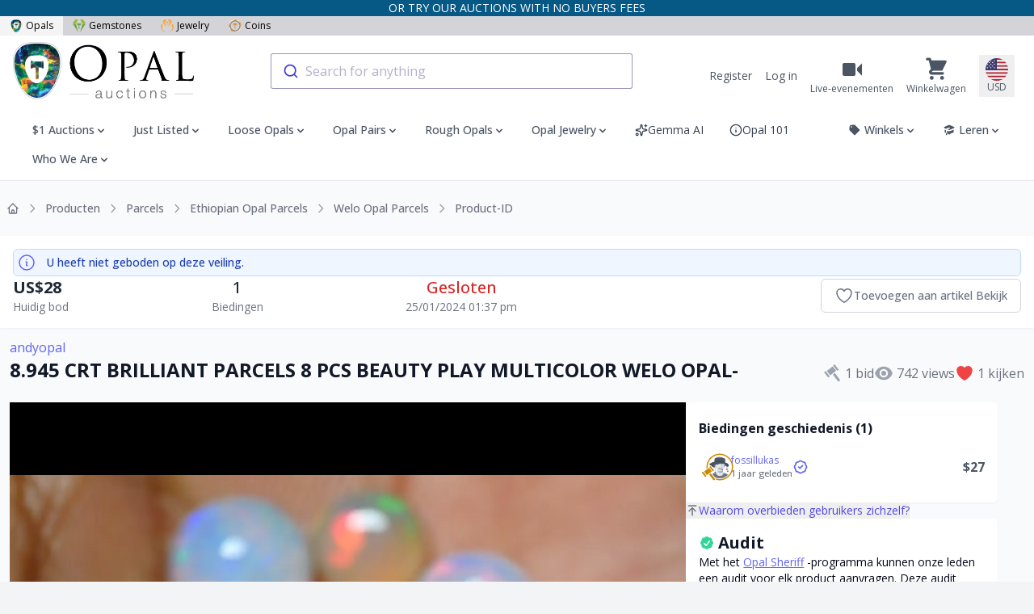

--- FILE ---
content_type: application/javascript
request_url: https://liveplatforms-production.b-cdn.net/builds/26.4.5/assets/next/liveEvent-CWFBQYZn.js
body_size: 398
content:
import{ba as i}from"./vendor-DFlS1tSD.js";try{let e=typeof window<"u"?window:typeof global<"u"?global:typeof globalThis<"u"?globalThis:typeof self<"u"?self:{},s=new e.Error().stack;s&&(e._sentryDebugIds=e._sentryDebugIds||{},e._sentryDebugIds[s]="2a21a3f6-514a-4edf-ba1f-ffc93fa74fc3",e._sentryDebugIdIdentifier="sentry-dbid-2a21a3f6-514a-4edf-ba1f-ffc93fa74fc3")}catch{}const n=i({users:{},limbo:{},restrictions:[],messages:[],get currentAuction(){return Object.values(Alpine.store("auctions").data).reduce((e,s)=>{const t=new Date(s.ends_at).getTime();return e?t>new Date(e.ends_at).getTime()?s:e:s},null)},setMessages(e,s){this.messages=e.map(t=>this.transformMessage(t,s))},getMessages(){return this.messages},addMessage(e,s){this.messages.push(this.transformMessage(e,s))},removeMessage(e){this.messages=this.messages.filter(s=>s.id!==e)},transformMessage(e,s){return{...e,sent_by_auth_user:e.participant.id===s}},setRestrictions(e){this.restrictions=e},getRestrictions(){return this.restrictions},addRestriction(e){this.restrictions[e]=!0},setUser(e){this.users[e.id]=e},here(e){this.users={},e.forEach(s=>this.setUser(s))},joining(e){this.setUser(e),this.limbo[e.id]&&(clearTimeout(this.limbo[e.id]),delete this.limbo[e.id])},removeUser(e){this.users[e.id]&&delete this.users[e.id]},leaving(e){this.limbo[e.id]=setTimeout(()=>{this.removeUser(e),delete this.limbo[e.id]},5e3)},count(){return Object.keys(this.users).length},userIsOnline(e){return this.users[e]!==void 0}});export{n as l};
//# sourceMappingURL=liveEvent-CWFBQYZn.js.map


--- FILE ---
content_type: application/javascript
request_url: https://liveplatforms-production.b-cdn.net/builds/26.4.5/assets/next/app-DBPH1HGI.js
body_size: 61140
content:
import{T as sl,F as ll,r as Yi,p as ul,a as cl,b as fl,E as dl,S as pl,h as hl,H as ml,c as gl,d as vl,e as wl,f as bl,A as yl,v as _l,g as Xi,i as xl,j as Sl,k as El,l as Al,m as Ol,n as Cl}from"./vendor-DFlS1tSD.js";import{p as ji}from"./price-CpikhK0L.js";import{t as Tl,s as Pl}from"./timeleft-B4TCeNTG.js";import{$ as kl,D as Rl}from"./index-C1e-vvLR.js";import{a as Nl}from"./auctions-D0_hO_xP.js";import{a as Ml,b as Ll}from"./autocomplete-7D_zrbVY.js";import{l as jl}from"./liveEvent-CWFBQYZn.js";import{a as Il,b as Fl,c as Dl}from"./index-LzV-ceHi.js";try{let e=typeof window<"u"?window:typeof global<"u"?global:typeof globalThis<"u"?globalThis:typeof self<"u"?self:{},r=new e.Error().stack;r&&(e._sentryDebugIds=e._sentryDebugIds||{},e._sentryDebugIds[r]="0aa64c65-f3d6-4c57-8f5b-6c94420a7a14",e._sentryDebugIdIdentifier="sentry-dbid-0aa64c65-f3d6-4c57-8f5b-6c94420a7a14")}catch{}var $l=Object.create,Sa=Object.defineProperty,Bl=Object.getOwnPropertyDescriptor,Ea=Object.getOwnPropertyNames,Ul=Object.getPrototypeOf,Hl=Object.prototype.hasOwnProperty,zt=(e,r)=>function(){return r||(0,e[Ea(e)[0]])((r={exports:{}}).exports,r),r.exports},ql=(e,r,n,o)=>{if(r&&typeof r=="object"||typeof r=="function")for(let s of Ea(r))!Hl.call(e,s)&&s!==n&&Sa(e,s,{get:()=>r[s],enumerable:!(o=Bl(r,s))||o.enumerable});return e},Ve=(e,r,n)=>(n=e!=null?$l(Ul(e)):{},ql(!e||!e.__esModule?Sa(n,"default",{value:e,enumerable:!0}):n,e)),dt=zt({"../alpine/packages/alpinejs/dist/module.cjs.js"(e,r){var n=Object.create,o=Object.defineProperty,s=Object.getOwnPropertyDescriptor,l=Object.getOwnPropertyNames,v=Object.getPrototypeOf,g=Object.prototype.hasOwnProperty,R=(t,i)=>function(){return i||(0,t[l(t)[0]])((i={exports:{}}).exports,i),i.exports},$=(t,i)=>{for(var a in i)o(t,a,{get:i[a],enumerable:!0})},Z=(t,i,a,c)=>{if(i&&typeof i=="object"||typeof i=="function")for(let d of l(i))!g.call(t,d)&&d!==a&&o(t,d,{get:()=>i[d],enumerable:!(c=s(i,d))||c.enumerable});return t},re=(t,i,a)=>(a=t!=null?n(v(t)):{},Z(!t||!t.__esModule?o(a,"default",{value:t,enumerable:!0}):a,t)),q=t=>Z(o({},"__esModule",{value:!0}),t),V=R({"node_modules/@vue/shared/dist/shared.cjs.js"(t){Object.defineProperty(t,"__esModule",{value:!0});function i(b,z){const te=Object.create(null),pe=b.split(",");for(let ze=0;ze<pe.length;ze++)te[pe[ze]]=!0;return z?ze=>!!te[ze.toLowerCase()]:ze=>!!te[ze]}var a={1:"TEXT",2:"CLASS",4:"STYLE",8:"PROPS",16:"FULL_PROPS",32:"HYDRATE_EVENTS",64:"STABLE_FRAGMENT",128:"KEYED_FRAGMENT",256:"UNKEYED_FRAGMENT",512:"NEED_PATCH",1024:"DYNAMIC_SLOTS",2048:"DEV_ROOT_FRAGMENT",[-1]:"HOISTED",[-2]:"BAIL"},c={1:"STABLE",2:"DYNAMIC",3:"FORWARDED"},d="Infinity,undefined,NaN,isFinite,isNaN,parseFloat,parseInt,decodeURI,decodeURIComponent,encodeURI,encodeURIComponent,Math,Number,Date,Array,Object,Boolean,String,RegExp,Map,Set,JSON,Intl,BigInt",p=i(d),m=2;function E(b,z=0,te=b.length){let pe=b.split(/(\r?\n)/);const ze=pe.filter((St,pt)=>pt%2===1);pe=pe.filter((St,pt)=>pt%2===0);let rt=0;const xt=[];for(let St=0;St<pe.length;St++)if(rt+=pe[St].length+(ze[St]&&ze[St].length||0),rt>=z){for(let pt=St-m;pt<=St+m||te>rt;pt++){if(pt<0||pt>=pe.length)continue;const sn=pt+1;xt.push(`${sn}${" ".repeat(Math.max(3-String(sn).length,0))}|  ${pe[pt]}`);const Ir=pe[pt].length,Bn=ze[pt]&&ze[pt].length||0;if(pt===St){const Fr=z-(rt-(Ir+Bn)),Si=Math.max(1,te>rt?Ir-Fr:te-z);xt.push("   |  "+" ".repeat(Fr)+"^".repeat(Si))}else if(pt>St){if(te>rt){const Fr=Math.max(Math.min(te-rt,Ir),1);xt.push("   |  "+"^".repeat(Fr))}rt+=Ir+Bn}}break}return xt.join(`
`)}var j="itemscope,allowfullscreen,formnovalidate,ismap,nomodule,novalidate,readonly",ee=i(j),Re=i(j+",async,autofocus,autoplay,controls,default,defer,disabled,hidden,loop,open,required,reversed,scoped,seamless,checked,muted,multiple,selected"),Ze=/[>/="'\u0009\u000a\u000c\u0020]/,Fe={};function Ge(b){if(Fe.hasOwnProperty(b))return Fe[b];const z=Ze.test(b);return z&&console.error(`unsafe attribute name: ${b}`),Fe[b]=!z}var Pt={acceptCharset:"accept-charset",className:"class",htmlFor:"for",httpEquiv:"http-equiv"},Ut=i("animation-iteration-count,border-image-outset,border-image-slice,border-image-width,box-flex,box-flex-group,box-ordinal-group,column-count,columns,flex,flex-grow,flex-positive,flex-shrink,flex-negative,flex-order,grid-row,grid-row-end,grid-row-span,grid-row-start,grid-column,grid-column-end,grid-column-span,grid-column-start,font-weight,line-clamp,line-height,opacity,order,orphans,tab-size,widows,z-index,zoom,fill-opacity,flood-opacity,stop-opacity,stroke-dasharray,stroke-dashoffset,stroke-miterlimit,stroke-opacity,stroke-width"),_e=i("accept,accept-charset,accesskey,action,align,allow,alt,async,autocapitalize,autocomplete,autofocus,autoplay,background,bgcolor,border,buffered,capture,challenge,charset,checked,cite,class,code,codebase,color,cols,colspan,content,contenteditable,contextmenu,controls,coords,crossorigin,csp,data,datetime,decoding,default,defer,dir,dirname,disabled,download,draggable,dropzone,enctype,enterkeyhint,for,form,formaction,formenctype,formmethod,formnovalidate,formtarget,headers,height,hidden,high,href,hreflang,http-equiv,icon,id,importance,integrity,ismap,itemprop,keytype,kind,label,lang,language,loading,list,loop,low,manifest,max,maxlength,minlength,media,min,multiple,muted,name,novalidate,open,optimum,pattern,ping,placeholder,poster,preload,radiogroup,readonly,referrerpolicy,rel,required,reversed,rows,rowspan,sandbox,scope,scoped,selected,shape,size,sizes,slot,span,spellcheck,src,srcdoc,srclang,srcset,start,step,style,summary,tabindex,target,title,translate,type,usemap,value,width,wrap");function Ke(b){if(Ft(b)){const z={};for(let te=0;te<b.length;te++){const pe=b[te],ze=Ke(cr(pe)?_t(pe):pe);if(ze)for(const rt in ze)z[rt]=ze[rt]}return z}else if(qt(b))return b}var Le=/;(?![^(]*\))/g,We=/:(.+)/;function _t(b){const z={};return b.split(Le).forEach(te=>{if(te){const pe=te.split(We);pe.length>1&&(z[pe[0].trim()]=pe[1].trim())}}),z}function It(b){let z="";if(!b)return z;for(const te in b){const pe=b[te],ze=te.startsWith("--")?te:Dn(te);(cr(pe)||typeof pe=="number"&&Ut(ze))&&(z+=`${ze}:${pe};`)}return z}function Ht(b){let z="";if(cr(b))z=b;else if(Ft(b))for(let te=0;te<b.length;te++){const pe=Ht(b[te]);pe&&(z+=pe+" ")}else if(qt(b))for(const te in b)b[te]&&(z+=te+" ");return z.trim()}var Er="html,body,base,head,link,meta,style,title,address,article,aside,footer,header,h1,h2,h3,h4,h5,h6,hgroup,nav,section,div,dd,dl,dt,figcaption,figure,picture,hr,img,li,main,ol,p,pre,ul,a,b,abbr,bdi,bdo,br,cite,code,data,dfn,em,i,kbd,mark,q,rp,rt,rtc,ruby,s,samp,small,span,strong,sub,sup,time,u,var,wbr,area,audio,map,track,video,embed,object,param,source,canvas,script,noscript,del,ins,caption,col,colgroup,table,thead,tbody,td,th,tr,button,datalist,fieldset,form,input,label,legend,meter,optgroup,option,output,progress,select,textarea,details,dialog,menu,summary,template,blockquote,iframe,tfoot",Qr="svg,animate,animateMotion,animateTransform,circle,clipPath,color-profile,defs,desc,discard,ellipse,feBlend,feColorMatrix,feComponentTransfer,feComposite,feConvolveMatrix,feDiffuseLighting,feDisplacementMap,feDistanceLight,feDropShadow,feFlood,feFuncA,feFuncB,feFuncG,feFuncR,feGaussianBlur,feImage,feMerge,feMergeNode,feMorphology,feOffset,fePointLight,feSpecularLighting,feSpotLight,feTile,feTurbulence,filter,foreignObject,g,hatch,hatchpath,image,line,linearGradient,marker,mask,mesh,meshgradient,meshpatch,meshrow,metadata,mpath,path,pattern,polygon,polyline,radialGradient,rect,set,solidcolor,stop,switch,symbol,text,textPath,title,tspan,unknown,use,view",Zr="area,base,br,col,embed,hr,img,input,link,meta,param,source,track,wbr",Ar=i(Er),fi=i(Qr),Or=i(Zr),di=/["'&<>]/;function pi(b){const z=""+b,te=di.exec(z);if(!te)return z;let pe="",ze,rt,xt=0;for(rt=te.index;rt<z.length;rt++){switch(z.charCodeAt(rt)){case 34:ze="&quot;";break;case 38:ze="&amp;";break;case 39:ze="&#39;";break;case 60:ze="&lt;";break;case 62:ze="&gt;";break;default:continue}xt!==rt&&(pe+=z.substring(xt,rt)),xt=rt+1,pe+=ze}return xt!==rt?pe+z.substring(xt,rt):pe}var An=/^-?>|<!--|-->|--!>|<!-$/g;function hi(b){return b.replace(An,"")}function mi(b,z){if(b.length!==z.length)return!1;let te=!0;for(let pe=0;te&&pe<b.length;pe++)te=Cr(b[pe],z[pe]);return te}function Cr(b,z){if(b===z)return!0;let te=nn(b),pe=nn(z);if(te||pe)return te&&pe?b.getTime()===z.getTime():!1;if(te=Ft(b),pe=Ft(z),te||pe)return te&&pe?mi(b,z):!1;if(te=qt(b),pe=qt(z),te||pe){if(!te||!pe)return!1;const ze=Object.keys(b).length,rt=Object.keys(z).length;if(ze!==rt)return!1;for(const xt in b){const St=b.hasOwnProperty(xt),pt=z.hasOwnProperty(xt);if(St&&!pt||!St&&pt||!Cr(b[xt],z[xt]))return!1}}return String(b)===String(z)}function On(b,z){return b.findIndex(te=>Cr(te,z))}var Cn=b=>b==null?"":qt(b)?JSON.stringify(b,gi,2):String(b),gi=(b,z)=>ur(z)?{[`Map(${z.size})`]:[...z.entries()].reduce((te,[pe,ze])=>(te[`${pe} =>`]=ze,te),{})}:Dt(z)?{[`Set(${z.size})`]:[...z.values()]}:qt(z)&&!Ft(z)&&!Mn(z)?String(z):z,vi=["bigInt","optionalChaining","nullishCoalescingOperator"],en=Object.freeze({}),tn=Object.freeze([]),rn=()=>{},Tr=()=>!1,Pr=/^on[^a-z]/,kr=b=>Pr.test(b),Rr=b=>b.startsWith("onUpdate:"),Tn=Object.assign,Pn=(b,z)=>{const te=b.indexOf(z);te>-1&&b.splice(te,1)},kn=Object.prototype.hasOwnProperty,Rn=(b,z)=>kn.call(b,z),Ft=Array.isArray,ur=b=>fr(b)==="[object Map]",Dt=b=>fr(b)==="[object Set]",nn=b=>b instanceof Date,on=b=>typeof b=="function",cr=b=>typeof b=="string",wi=b=>typeof b=="symbol",qt=b=>b!==null&&typeof b=="object",Nr=b=>qt(b)&&on(b.then)&&on(b.catch),Nn=Object.prototype.toString,fr=b=>Nn.call(b),bi=b=>fr(b).slice(8,-1),Mn=b=>fr(b)==="[object Object]",Ln=b=>cr(b)&&b!=="NaN"&&b[0]!=="-"&&""+parseInt(b,10)===b,jn=i(",key,ref,onVnodeBeforeMount,onVnodeMounted,onVnodeBeforeUpdate,onVnodeUpdated,onVnodeBeforeUnmount,onVnodeUnmounted"),dr=b=>{const z=Object.create(null);return te=>z[te]||(z[te]=b(te))},In=/-(\w)/g,Fn=dr(b=>b.replace(In,(z,te)=>te?te.toUpperCase():"")),yi=/\B([A-Z])/g,Dn=dr(b=>b.replace(yi,"-$1").toLowerCase()),pr=dr(b=>b.charAt(0).toUpperCase()+b.slice(1)),_i=dr(b=>b?`on${pr(b)}`:""),an=(b,z)=>b!==z&&(b===b||z===z),xi=(b,z)=>{for(let te=0;te<b.length;te++)b[te](z)},Mr=(b,z,te)=>{Object.defineProperty(b,z,{configurable:!0,enumerable:!1,value:te})},Lr=b=>{const z=parseFloat(b);return isNaN(z)?b:z},jr,$n=()=>jr||(jr=typeof globalThis<"u"?globalThis:typeof self<"u"?self:typeof window<"u"?window:typeof global<"u"?global:{});t.EMPTY_ARR=tn,t.EMPTY_OBJ=en,t.NO=Tr,t.NOOP=rn,t.PatchFlagNames=a,t.babelParserDefaultPlugins=vi,t.camelize=Fn,t.capitalize=pr,t.def=Mr,t.escapeHtml=pi,t.escapeHtmlComment=hi,t.extend=Tn,t.generateCodeFrame=E,t.getGlobalThis=$n,t.hasChanged=an,t.hasOwn=Rn,t.hyphenate=Dn,t.invokeArrayFns=xi,t.isArray=Ft,t.isBooleanAttr=Re,t.isDate=nn,t.isFunction=on,t.isGloballyWhitelisted=p,t.isHTMLTag=Ar,t.isIntegerKey=Ln,t.isKnownAttr=_e,t.isMap=ur,t.isModelListener=Rr,t.isNoUnitNumericStyleProp=Ut,t.isObject=qt,t.isOn=kr,t.isPlainObject=Mn,t.isPromise=Nr,t.isReservedProp=jn,t.isSSRSafeAttrName=Ge,t.isSVGTag=fi,t.isSet=Dt,t.isSpecialBooleanAttr=ee,t.isString=cr,t.isSymbol=wi,t.isVoidTag=Or,t.looseEqual=Cr,t.looseIndexOf=On,t.makeMap=i,t.normalizeClass=Ht,t.normalizeStyle=Ke,t.objectToString=Nn,t.parseStringStyle=_t,t.propsToAttrMap=Pt,t.remove=Pn,t.slotFlagsText=c,t.stringifyStyle=It,t.toDisplayString=Cn,t.toHandlerKey=_i,t.toNumber=Lr,t.toRawType=bi,t.toTypeString=fr}}),T=R({"node_modules/@vue/shared/index.js"(t,i){i.exports=V()}}),w=R({"node_modules/@vue/reactivity/dist/reactivity.cjs.js"(t){Object.defineProperty(t,"__esModule",{value:!0});var i=T(),a=new WeakMap,c=[],d,p=Symbol("iterate"),m=Symbol("Map key iterate");function E(u){return u&&u._isEffect===!0}function j(u,P=i.EMPTY_OBJ){E(u)&&(u=u.raw);const L=Ze(u,P);return P.lazy||L(),L}function ee(u){u.active&&(Fe(u),u.options.onStop&&u.options.onStop(),u.active=!1)}var Re=0;function Ze(u,P){const L=function(){if(!L.active)return u();if(!c.includes(L)){Fe(L);try{return _e(),c.push(L),d=L,u()}finally{c.pop(),Ke(),d=c[c.length-1]}}};return L.id=Re++,L.allowRecurse=!!P.allowRecurse,L._isEffect=!0,L.active=!0,L.raw=u,L.deps=[],L.options=P,L}function Fe(u){const{deps:P}=u;if(P.length){for(let L=0;L<P.length;L++)P[L].delete(u);P.length=0}}var Ge=!0,Pt=[];function Ut(){Pt.push(Ge),Ge=!1}function _e(){Pt.push(Ge),Ge=!0}function Ke(){const u=Pt.pop();Ge=u===void 0?!0:u}function Le(u,P,L){if(!Ge||d===void 0)return;let oe=a.get(u);oe||a.set(u,oe=new Map);let J=oe.get(L);J||oe.set(L,J=new Set),J.has(d)||(J.add(d),d.deps.push(J),d.options.onTrack&&d.options.onTrack({effect:d,target:u,type:P,key:L}))}function We(u,P,L,oe,J,ge){const je=a.get(u);if(!je)return;const nt=new Set,Et=mt=>{mt&&mt.forEach($t=>{($t!==d||$t.allowRecurse)&&nt.add($t)})};if(P==="clear")je.forEach(Et);else if(L==="length"&&i.isArray(u))je.forEach((mt,$t)=>{($t==="length"||$t>=oe)&&Et(mt)});else switch(L!==void 0&&Et(je.get(L)),P){case"add":i.isArray(u)?i.isIntegerKey(L)&&Et(je.get("length")):(Et(je.get(p)),i.isMap(u)&&Et(je.get(m)));break;case"delete":i.isArray(u)||(Et(je.get(p)),i.isMap(u)&&Et(je.get(m)));break;case"set":i.isMap(u)&&Et(je.get(p));break}const ln=mt=>{mt.options.onTrigger&&mt.options.onTrigger({effect:mt,target:u,key:L,type:P,newValue:oe,oldValue:J,oldTarget:ge}),mt.options.scheduler?mt.options.scheduler(mt):mt()};nt.forEach(ln)}var _t=i.makeMap("__proto__,__v_isRef,__isVue"),It=new Set(Object.getOwnPropertyNames(Symbol).map(u=>Symbol[u]).filter(i.isSymbol)),Ht=Or(),Er=Or(!1,!0),Qr=Or(!0),Zr=Or(!0,!0),Ar=fi();function fi(){const u={};return["includes","indexOf","lastIndexOf"].forEach(P=>{u[P]=function(...L){const oe=b(this);for(let ge=0,je=this.length;ge<je;ge++)Le(oe,"get",ge+"");const J=oe[P](...L);return J===-1||J===!1?oe[P](...L.map(b)):J}}),["push","pop","shift","unshift","splice"].forEach(P=>{u[P]=function(...L){Ut();const oe=b(this)[P].apply(this,L);return Ke(),oe}}),u}function Or(u=!1,P=!1){return function(oe,J,ge){if(J==="__v_isReactive")return!u;if(J==="__v_isReadonly")return u;if(J==="__v_raw"&&ge===(u?P?Fn:In:P?dr:jn).get(oe))return oe;const je=i.isArray(oe);if(!u&&je&&i.hasOwn(Ar,J))return Reflect.get(Ar,J,ge);const nt=Reflect.get(oe,J,ge);return(i.isSymbol(J)?It.has(J):_t(J))||(u||Le(oe,"get",J),P)?nt:pe(nt)?!je||!i.isIntegerKey(J)?nt.value:nt:i.isObject(nt)?u?an(nt):pr(nt):nt}}var di=An(),pi=An(!0);function An(u=!1){return function(L,oe,J,ge){let je=L[oe];if(!u&&(J=b(J),je=b(je),!i.isArray(L)&&pe(je)&&!pe(J)))return je.value=J,!0;const nt=i.isArray(L)&&i.isIntegerKey(oe)?Number(oe)<L.length:i.hasOwn(L,oe),Et=Reflect.set(L,oe,J,ge);return L===b(ge)&&(nt?i.hasChanged(J,je)&&We(L,"set",oe,J,je):We(L,"add",oe,J)),Et}}function hi(u,P){const L=i.hasOwn(u,P),oe=u[P],J=Reflect.deleteProperty(u,P);return J&&L&&We(u,"delete",P,void 0,oe),J}function mi(u,P){const L=Reflect.has(u,P);return(!i.isSymbol(P)||!It.has(P))&&Le(u,"has",P),L}function Cr(u){return Le(u,"iterate",i.isArray(u)?"length":p),Reflect.ownKeys(u)}var On={get:Ht,set:di,deleteProperty:hi,has:mi,ownKeys:Cr},Cn={get:Qr,set(u,P){return console.warn(`Set operation on key "${String(P)}" failed: target is readonly.`,u),!0},deleteProperty(u,P){return console.warn(`Delete operation on key "${String(P)}" failed: target is readonly.`,u),!0}},gi=i.extend({},On,{get:Er,set:pi}),vi=i.extend({},Cn,{get:Zr}),en=u=>i.isObject(u)?pr(u):u,tn=u=>i.isObject(u)?an(u):u,rn=u=>u,Tr=u=>Reflect.getPrototypeOf(u);function Pr(u,P,L=!1,oe=!1){u=u.__v_raw;const J=b(u),ge=b(P);P!==ge&&!L&&Le(J,"get",P),!L&&Le(J,"get",ge);const{has:je}=Tr(J),nt=oe?rn:L?tn:en;if(je.call(J,P))return nt(u.get(P));if(je.call(J,ge))return nt(u.get(ge));u!==J&&u.get(P)}function kr(u,P=!1){const L=this.__v_raw,oe=b(L),J=b(u);return u!==J&&!P&&Le(oe,"has",u),!P&&Le(oe,"has",J),u===J?L.has(u):L.has(u)||L.has(J)}function Rr(u,P=!1){return u=u.__v_raw,!P&&Le(b(u),"iterate",p),Reflect.get(u,"size",u)}function Tn(u){u=b(u);const P=b(this);return Tr(P).has.call(P,u)||(P.add(u),We(P,"add",u,u)),this}function Pn(u,P){P=b(P);const L=b(this),{has:oe,get:J}=Tr(L);let ge=oe.call(L,u);ge?Ln(L,oe,u):(u=b(u),ge=oe.call(L,u));const je=J.call(L,u);return L.set(u,P),ge?i.hasChanged(P,je)&&We(L,"set",u,P,je):We(L,"add",u,P),this}function kn(u){const P=b(this),{has:L,get:oe}=Tr(P);let J=L.call(P,u);J?Ln(P,L,u):(u=b(u),J=L.call(P,u));const ge=oe?oe.call(P,u):void 0,je=P.delete(u);return J&&We(P,"delete",u,void 0,ge),je}function Rn(){const u=b(this),P=u.size!==0,L=i.isMap(u)?new Map(u):new Set(u),oe=u.clear();return P&&We(u,"clear",void 0,void 0,L),oe}function Ft(u,P){return function(oe,J){const ge=this,je=ge.__v_raw,nt=b(je),Et=P?rn:u?tn:en;return!u&&Le(nt,"iterate",p),je.forEach((ln,mt)=>oe.call(J,Et(ln),Et(mt),ge))}}function ur(u,P,L){return function(...oe){const J=this.__v_raw,ge=b(J),je=i.isMap(ge),nt=u==="entries"||u===Symbol.iterator&&je,Et=u==="keys"&&je,ln=J[u](...oe),mt=L?rn:P?tn:en;return!P&&Le(ge,"iterate",Et?m:p),{next(){const{value:$t,done:Ei}=ln.next();return Ei?{value:$t,done:Ei}:{value:nt?[mt($t[0]),mt($t[1])]:mt($t),done:Ei}},[Symbol.iterator](){return this}}}}function Dt(u){return function(...P){{const L=P[0]?`on key "${P[0]}" `:"";console.warn(`${i.capitalize(u)} operation ${L}failed: target is readonly.`,b(this))}return u==="delete"?!1:this}}function nn(){const u={get(ge){return Pr(this,ge)},get size(){return Rr(this)},has:kr,add:Tn,set:Pn,delete:kn,clear:Rn,forEach:Ft(!1,!1)},P={get(ge){return Pr(this,ge,!1,!0)},get size(){return Rr(this)},has:kr,add:Tn,set:Pn,delete:kn,clear:Rn,forEach:Ft(!1,!0)},L={get(ge){return Pr(this,ge,!0)},get size(){return Rr(this,!0)},has(ge){return kr.call(this,ge,!0)},add:Dt("add"),set:Dt("set"),delete:Dt("delete"),clear:Dt("clear"),forEach:Ft(!0,!1)},oe={get(ge){return Pr(this,ge,!0,!0)},get size(){return Rr(this,!0)},has(ge){return kr.call(this,ge,!0)},add:Dt("add"),set:Dt("set"),delete:Dt("delete"),clear:Dt("clear"),forEach:Ft(!0,!0)};return["keys","values","entries",Symbol.iterator].forEach(ge=>{u[ge]=ur(ge,!1,!1),L[ge]=ur(ge,!0,!1),P[ge]=ur(ge,!1,!0),oe[ge]=ur(ge,!0,!0)}),[u,L,P,oe]}var[on,cr,wi,qt]=nn();function Nr(u,P){const L=P?u?qt:wi:u?cr:on;return(oe,J,ge)=>J==="__v_isReactive"?!u:J==="__v_isReadonly"?u:J==="__v_raw"?oe:Reflect.get(i.hasOwn(L,J)&&J in oe?L:oe,J,ge)}var Nn={get:Nr(!1,!1)},fr={get:Nr(!1,!0)},bi={get:Nr(!0,!1)},Mn={get:Nr(!0,!0)};function Ln(u,P,L){const oe=b(L);if(oe!==L&&P.call(u,oe)){const J=i.toRawType(u);console.warn(`Reactive ${J} contains both the raw and reactive versions of the same object${J==="Map"?" as keys":""}, which can lead to inconsistencies. Avoid differentiating between the raw and reactive versions of an object and only use the reactive version if possible.`)}}var jn=new WeakMap,dr=new WeakMap,In=new WeakMap,Fn=new WeakMap;function yi(u){switch(u){case"Object":case"Array":return 1;case"Map":case"Set":case"WeakMap":case"WeakSet":return 2;default:return 0}}function Dn(u){return u.__v_skip||!Object.isExtensible(u)?0:yi(i.toRawType(u))}function pr(u){return u&&u.__v_isReadonly?u:Mr(u,!1,On,Nn,jn)}function _i(u){return Mr(u,!1,gi,fr,dr)}function an(u){return Mr(u,!0,Cn,bi,In)}function xi(u){return Mr(u,!0,vi,Mn,Fn)}function Mr(u,P,L,oe,J){if(!i.isObject(u))return console.warn(`value cannot be made reactive: ${String(u)}`),u;if(u.__v_raw&&!(P&&u.__v_isReactive))return u;const ge=J.get(u);if(ge)return ge;const je=Dn(u);if(je===0)return u;const nt=new Proxy(u,je===2?oe:L);return J.set(u,nt),nt}function Lr(u){return jr(u)?Lr(u.__v_raw):!!(u&&u.__v_isReactive)}function jr(u){return!!(u&&u.__v_isReadonly)}function $n(u){return Lr(u)||jr(u)}function b(u){return u&&b(u.__v_raw)||u}function z(u){return i.def(u,"__v_skip",!0),u}var te=u=>i.isObject(u)?pr(u):u;function pe(u){return!!(u&&u.__v_isRef===!0)}function ze(u){return St(u)}function rt(u){return St(u,!0)}var xt=class{constructor(u,P=!1){this._shallow=P,this.__v_isRef=!0,this._rawValue=P?u:b(u),this._value=P?u:te(u)}get value(){return Le(b(this),"get","value"),this._value}set value(u){u=this._shallow?u:b(u),i.hasChanged(u,this._rawValue)&&(this._rawValue=u,this._value=this._shallow?u:te(u),We(b(this),"set","value",u))}};function St(u,P=!1){return pe(u)?u:new xt(u,P)}function pt(u){We(b(u),"set","value",u.value)}function sn(u){return pe(u)?u.value:u}var Ir={get:(u,P,L)=>sn(Reflect.get(u,P,L)),set:(u,P,L,oe)=>{const J=u[P];return pe(J)&&!pe(L)?(J.value=L,!0):Reflect.set(u,P,L,oe)}};function Bn(u){return Lr(u)?u:new Proxy(u,Ir)}var Fr=class{constructor(u){this.__v_isRef=!0;const{get:P,set:L}=u(()=>Le(this,"get","value"),()=>We(this,"set","value"));this._get=P,this._set=L}get value(){return this._get()}set value(u){this._set(u)}};function Si(u){return new Fr(u)}function nl(u){$n(u)||console.warn("toRefs() expects a reactive object but received a plain one.");const P=i.isArray(u)?new Array(u.length):{};for(const L in u)P[L]=Uo(u,L);return P}var il=class{constructor(u,P){this._object=u,this._key=P,this.__v_isRef=!0}get value(){return this._object[this._key]}set value(u){this._object[this._key]=u}};function Uo(u,P){return pe(u[P])?u[P]:new il(u,P)}var ol=class{constructor(u,P,L){this._setter=P,this._dirty=!0,this.__v_isRef=!0,this.effect=j(u,{lazy:!0,scheduler:()=>{this._dirty||(this._dirty=!0,We(b(this),"set","value"))}}),this.__v_isReadonly=L}get value(){const u=b(this);return u._dirty&&(u._value=this.effect(),u._dirty=!1),Le(u,"get","value"),u._value}set value(u){this._setter(u)}};function al(u){let P,L;return i.isFunction(u)?(P=u,L=()=>{console.warn("Write operation failed: computed value is readonly")}):(P=u.get,L=u.set),new ol(P,L,i.isFunction(u)||!u.set)}t.ITERATE_KEY=p,t.computed=al,t.customRef=Si,t.effect=j,t.enableTracking=_e,t.isProxy=$n,t.isReactive=Lr,t.isReadonly=jr,t.isRef=pe,t.markRaw=z,t.pauseTracking=Ut,t.proxyRefs=Bn,t.reactive=pr,t.readonly=an,t.ref=ze,t.resetTracking=Ke,t.shallowReactive=_i,t.shallowReadonly=xi,t.shallowRef=rt,t.stop=ee,t.toRaw=b,t.toRef=Uo,t.toRefs=nl,t.track=Le,t.trigger=We,t.triggerRef=pt,t.unref=sn}}),x=R({"node_modules/@vue/reactivity/index.js"(t,i){i.exports=w()}}),y={};$(y,{Alpine:()=>Bo,default:()=>rl}),r.exports=q(y);var _=!1,k=!1,I=[],he=-1;function ve(t){O(t)}function O(t){I.includes(t)||I.push(t),G()}function A(t){let i=I.indexOf(t);i!==-1&&i>he&&I.splice(i,1)}function G(){!k&&!_&&(_=!0,queueMicrotask(se))}function se(){_=!1,k=!0;for(let t=0;t<I.length;t++)I[t](),he=t;I.length=0,he=-1,k=!1}var me,Y,ke,Ye,Xe=!0;function gt(t){Xe=!1,t(),Xe=!0}function lt(t){me=t.reactive,ke=t.release,Y=i=>t.effect(i,{scheduler:a=>{Xe?ve(a):a()}}),Ye=t.raw}function ut(t){Y=t}function At(t){let i=()=>{};return[c=>{let d=Y(c);return t._x_effects||(t._x_effects=new Set,t._x_runEffects=()=>{t._x_effects.forEach(p=>p())}),t._x_effects.add(d),i=()=>{d!==void 0&&(t._x_effects.delete(d),ke(d))},d},()=>{i()}]}function vt(t,i){let a=!0,c,d=Y(()=>{let p=t();JSON.stringify(p),a?c=p:queueMicrotask(()=>{i(p,c),c=p}),a=!1});return()=>ke(d)}var Ee=[],be=[],Ae=[];function Oe(t){Ae.push(t)}function we(t,i){typeof i=="function"?(t._x_cleanups||(t._x_cleanups=[]),t._x_cleanups.push(i)):(i=t,be.push(i))}function K(t){Ee.push(t)}function Je(t,i,a){t._x_attributeCleanups||(t._x_attributeCleanups={}),t._x_attributeCleanups[i]||(t._x_attributeCleanups[i]=[]),t._x_attributeCleanups[i].push(a)}function ft(t,i){t._x_attributeCleanups&&Object.entries(t._x_attributeCleanups).forEach(([a,c])=>{(i===void 0||i.includes(a))&&(c.forEach(d=>d()),delete t._x_attributeCleanups[a])})}function W(t){var i,a;for((i=t._x_effects)==null||i.forEach(A);(a=t._x_cleanups)!=null&&a.length;)t._x_cleanups.pop()()}var ne=new MutationObserver(le),Ce=!1;function Ne(){ne.observe(document,{subtree:!0,childList:!0,attributes:!0,attributeOldValue:!0}),Ce=!0}function xe(){wt(),ne.disconnect(),Ce=!1}var ie=[];function wt(){let t=ne.takeRecords();ie.push(()=>t.length>0&&le(t));let i=ie.length;queueMicrotask(()=>{if(ie.length===i)for(;ie.length>0;)ie.shift()()})}function X(t){if(!Ce)return t();xe();let i=t();return Ne(),i}var N=!1,F=[];function ce(){N=!0}function ye(){N=!1,le(F),F=[]}function le(t){if(N){F=F.concat(t);return}let i=[],a=new Set,c=new Map,d=new Map;for(let p=0;p<t.length;p++)if(!t[p].target._x_ignoreMutationObserver&&(t[p].type==="childList"&&(t[p].removedNodes.forEach(m=>{m.nodeType===1&&m._x_marker&&a.add(m)}),t[p].addedNodes.forEach(m=>{if(m.nodeType===1){if(a.has(m)){a.delete(m);return}m._x_marker||i.push(m)}})),t[p].type==="attributes")){let m=t[p].target,E=t[p].attributeName,j=t[p].oldValue,ee=()=>{c.has(m)||c.set(m,[]),c.get(m).push({name:E,value:m.getAttribute(E)})},Re=()=>{d.has(m)||d.set(m,[]),d.get(m).push(E)};m.hasAttribute(E)&&j===null?ee():m.hasAttribute(E)?(Re(),ee()):Re()}d.forEach((p,m)=>{ft(m,p)}),c.forEach((p,m)=>{Ee.forEach(E=>E(m,p))});for(let p of a)i.some(m=>m.contains(p))||be.forEach(m=>m(p));for(let p of i)p.isConnected&&Ae.forEach(m=>m(p));i=null,a=null,c=null,d=null}function ue(t){return fe(H(t))}function B(t,i,a){return t._x_dataStack=[i,...H(a||t)],()=>{t._x_dataStack=t._x_dataStack.filter(c=>c!==i)}}function H(t){return t._x_dataStack?t._x_dataStack:typeof ShadowRoot=="function"&&t instanceof ShadowRoot?H(t.host):t.parentNode?H(t.parentNode):[]}function fe(t){return new Proxy({objects:t},He)}var He={ownKeys({objects:t}){return Array.from(new Set(t.flatMap(i=>Object.keys(i))))},has({objects:t},i){return i==Symbol.unscopables?!1:t.some(a=>Object.prototype.hasOwnProperty.call(a,i)||Reflect.has(a,i))},get({objects:t},i,a){return i=="toJSON"?De:Reflect.get(t.find(c=>Reflect.has(c,i))||{},i,a)},set({objects:t},i,a,c){const d=t.find(m=>Object.prototype.hasOwnProperty.call(m,i))||t[t.length-1],p=Object.getOwnPropertyDescriptor(d,i);return p?.set&&p?.get?p.set.call(c,a)||!0:Reflect.set(d,i,a)}};function De(){return Reflect.ownKeys(this).reduce((i,a)=>(i[a]=Reflect.get(this,a),i),{})}function $e(t){let i=c=>typeof c=="object"&&!Array.isArray(c)&&c!==null,a=(c,d="")=>{Object.entries(Object.getOwnPropertyDescriptors(c)).forEach(([p,{value:m,enumerable:E}])=>{if(E===!1||m===void 0||typeof m=="object"&&m!==null&&m.__v_skip)return;let j=d===""?p:`${d}.${p}`;typeof m=="object"&&m!==null&&m._x_interceptor?c[p]=m.initialize(t,j,p):i(m)&&m!==c&&!(m instanceof Element)&&a(m,j)})};return a(t)}function at(t,i=()=>{}){let a={initialValue:void 0,_x_interceptor:!0,initialize(c,d,p){return t(this.initialValue,()=>kt(c,d),m=>Lt(c,d,m),d,p)}};return i(a),c=>{if(typeof c=="object"&&c!==null&&c._x_interceptor){let d=a.initialize.bind(a);a.initialize=(p,m,E)=>{let j=c.initialize(p,m,E);return a.initialValue=j,d(p,m,E)}}else a.initialValue=c;return a}}function kt(t,i){return i.split(".").reduce((a,c)=>a[c],t)}function Lt(t,i,a){if(typeof i=="string"&&(i=i.split(".")),i.length===1)t[i[0]]=a;else{if(i.length===0)throw error;return t[i[0]]||(t[i[0]]={}),Lt(t[i[0]],i.slice(1),a)}}var ar={};function Ot(t,i){ar[t]=i}function Kt(t,i){let a=sr(i);return Object.entries(ar).forEach(([c,d])=>{Object.defineProperty(t,`$${c}`,{get(){return d(i,a)},enumerable:!1})}),t}function sr(t){let[i,a]=ae(t),c={interceptor:at,...i};return we(t,a),c}function pn(t,i,a,...c){try{return a(...c)}catch(d){tr(d,t,i)}}function tr(t,i,a=void 0){t=Object.assign(t??{message:"No error message given."},{el:i,expression:a}),console.warn(`Alpine Expression Error: ${t.message}

${a?'Expression: "'+a+`"

`:""}`,i),setTimeout(()=>{throw t},0)}var wr=!0;function hn(t){let i=wr;wr=!1;let a=t();return wr=i,a}function Vt(t,i,a={}){let c;return bt(t,i)(d=>c=d,a),c}function bt(...t){return Kr(...t)}var Kr=gn;function mn(t){Kr=t}function gn(t,i){let a={};Kt(a,t);let c=[a,...H(t)],d=typeof i=="function"?Vn(c,i):Gn(c,i,t);return pn.bind(null,t,i,d)}function Vn(t,i){return(a=()=>{},{scope:c={},params:d=[]}={})=>{let p=i.apply(fe([c,...t]),d);br(a,p)}}var Vr={};function Jn(t,i){if(Vr[t])return Vr[t];let a=Object.getPrototypeOf(async function(){}).constructor,c=/^[\n\s]*if.*\(.*\)/.test(t.trim())||/^(let|const)\s/.test(t.trim())?`(async()=>{ ${t} })()`:t,p=(()=>{try{let m=new a(["__self","scope"],`with (scope) { __self.result = ${c} }; __self.finished = true; return __self.result;`);return Object.defineProperty(m,"name",{value:`[Alpine] ${t}`}),m}catch(m){return tr(m,i,t),Promise.resolve()}})();return Vr[t]=p,p}function Gn(t,i,a){let c=Jn(i,a);return(d=()=>{},{scope:p={},params:m=[]}={})=>{c.result=void 0,c.finished=!1;let E=fe([p,...t]);if(typeof c=="function"){let j=c(c,E).catch(ee=>tr(ee,a,i));c.finished?(br(d,c.result,E,m,a),c.result=void 0):j.then(ee=>{br(d,ee,E,m,a)}).catch(ee=>tr(ee,a,i)).finally(()=>c.result=void 0)}}}function br(t,i,a,c,d){if(wr&&typeof i=="function"){let p=i.apply(a,c);p instanceof Promise?p.then(m=>br(t,m,a,c)).catch(m=>tr(m,d,i)):t(p)}else typeof i=="object"&&i instanceof Promise?i.then(p=>t(p)):t(i)}var yr="x-";function Jt(t=""){return yr+t}function vn(t){yr=t}var _r={};function f(t,i){return _r[t]=i,{before(a){if(!_r[a]){console.warn(String.raw`Cannot find directive \`${a}\`. \`${t}\` will use the default order of execution`);return}const c=Qe.indexOf(a);Qe.splice(c>=0?c:Qe.indexOf("DEFAULT"),0,t)}}}function h(t){return Object.keys(_r).includes(t)}function S(t,i,a){if(i=Array.from(i),t._x_virtualDirectives){let p=Object.entries(t._x_virtualDirectives).map(([E,j])=>({name:E,value:j})),m=C(p);p=p.map(E=>m.find(j=>j.name===E.name)?{name:`x-bind:${E.name}`,value:`"${E.value}"`}:E),i=i.concat(p)}let c={};return i.map(Be((p,m)=>c[p]=m)).filter(Ie).map(Ue(c,a)).sort(Tt).map(p=>de(t,p))}function C(t){return Array.from(t).map(Be()).filter(i=>!Ie(i))}var M=!1,D=new Map,U=Symbol();function Q(t){M=!0;let i=Symbol();U=i,D.set(i,[]);let a=()=>{for(;D.get(i).length;)D.get(i).shift()();D.delete(i)},c=()=>{M=!1,a()};t(a),c()}function ae(t){let i=[],a=E=>i.push(E),[c,d]=At(t);return i.push(d),[{Alpine:Xr,effect:c,cleanup:a,evaluateLater:bt.bind(bt,t),evaluate:Vt.bind(Vt,t)},()=>i.forEach(E=>E())]}function de(t,i){let a=()=>{},c=_r[i.type]||a,[d,p]=ae(t);Je(t,i.original,p);let m=()=>{t._x_ignore||t._x_ignoreSelf||(c.inline&&c.inline(t,i,d),c=c.bind(c,t,i,d),M?D.get(U).push(c):c())};return m.runCleanups=p,m}var Me=(t,i)=>({name:a,value:c})=>(a.startsWith(t)&&(a=a.replace(t,i)),{name:a,value:c}),Te=t=>t;function Be(t=()=>{}){return({name:i,value:a})=>{let{name:c,value:d}=Se.reduce((p,m)=>m(p),{name:i,value:a});return c!==i&&t(c,i),{name:c,value:d}}}var Se=[];function Pe(t){Se.push(t)}function Ie({name:t}){return et().test(t)}var et=()=>new RegExp(`^${yr}([^:^.]+)\\b`);function Ue(t,i){return({name:a,value:c})=>{let d=a.match(et()),p=a.match(/:([a-zA-Z0-9\-_:]+)/),m=a.match(/\.[^.\]]+(?=[^\]]*$)/g)||[],E=i||t[a]||a;return{type:d?d[1]:null,value:p?p[1]:null,modifiers:m.map(j=>j.replace(".","")),expression:c,original:E}}}var tt="DEFAULT",Qe=["ignore","ref","data","id","anchor","bind","init","for","model","modelable","transition","show","if",tt,"teleport"];function Tt(t,i){let a=Qe.indexOf(t.type)===-1?tt:t.type,c=Qe.indexOf(i.type)===-1?tt:i.type;return Qe.indexOf(a)-Qe.indexOf(c)}function st(t,i,a={}){t.dispatchEvent(new CustomEvent(i,{detail:a,bubbles:!0,composed:!0,cancelable:!0}))}function Ct(t,i){if(typeof ShadowRoot=="function"&&t instanceof ShadowRoot){Array.from(t.children).forEach(d=>Ct(d,i));return}let a=!1;if(i(t,()=>a=!0),a)return;let c=t.firstElementChild;for(;c;)Ct(c,i),c=c.nextElementSibling}function yt(t,...i){console.warn(`Alpine Warning: ${t}`,...i)}var rr=!1;function wn(){rr&&yt("Alpine has already been initialized on this page. Calling Alpine.start() more than once can cause problems."),rr=!0,document.body||yt("Unable to initialize. Trying to load Alpine before `<body>` is available. Did you forget to add `defer` in Alpine's `<script>` tag?"),st(document,"alpine:init"),st(document,"alpine:initializing"),Ne(),Oe(i=>Yt(i,Ct)),we(i=>Sr(i)),K((i,a)=>{S(i,a).forEach(c=>c())});let t=i=>!jt(i.parentElement,!0);Array.from(document.querySelectorAll(Gr().join(","))).filter(t).forEach(i=>{Yt(i)}),st(document,"alpine:initialized"),setTimeout(()=>{as()})}var xr=[],Jr=[];function Bt(){return xr.map(t=>t())}function Gr(){return xr.concat(Jr).map(t=>t())}function nr(t){xr.push(t)}function Gt(t){Jr.push(t)}function jt(t,i=!1){return Rt(t,a=>{if((i?Gr():Bt()).some(d=>a.matches(d)))return!0})}function Rt(t,i){if(t){if(i(t))return t;if(t._x_teleportBack&&(t=t._x_teleportBack),!!t.parentElement)return Rt(t.parentElement,i)}}function Yn(t){return Bt().some(i=>t.matches(i))}var co=[];function is(t){co.push(t)}var os=1;function Yt(t,i=Ct,a=()=>{}){Rt(t,c=>c._x_ignore)||Q(()=>{i(t,(c,d)=>{c._x_marker||(a(c,d),co.forEach(p=>p(c,d)),S(c,c.attributes).forEach(p=>p()),c._x_ignore||(c._x_marker=os++),c._x_ignore&&d())})})}function Sr(t,i=Ct){i(t,a=>{W(a),ft(a),delete a._x_marker})}function as(){[["ui","dialog",["[x-dialog], [x-popover]"]],["anchor","anchor",["[x-anchor]"]],["sort","sort",["[x-sort]"]]].forEach(([i,a,c])=>{h(a)||c.some(d=>{if(document.querySelector(d))return yt(`found "${d}", but missing ${i} plugin`),!0})})}var Xn=[],Qn=!1;function Zn(t=()=>{}){return queueMicrotask(()=>{Qn||setTimeout(()=>{ei()})}),new Promise(i=>{Xn.push(()=>{t(),i()})})}function ei(){for(Qn=!1;Xn.length;)Xn.shift()()}function ss(){Qn=!0}function ti(t,i){return Array.isArray(i)?fo(t,i.join(" ")):typeof i=="object"&&i!==null?ls(t,i):typeof i=="function"?ti(t,i()):fo(t,i)}function fo(t,i){let a=d=>d.split(" ").filter(p=>!t.classList.contains(p)).filter(Boolean),c=d=>(t.classList.add(...d),()=>{t.classList.remove(...d)});return i=i===!0?i="":i||"",c(a(i))}function ls(t,i){let a=E=>E.split(" ").filter(Boolean),c=Object.entries(i).flatMap(([E,j])=>j?a(E):!1).filter(Boolean),d=Object.entries(i).flatMap(([E,j])=>j?!1:a(E)).filter(Boolean),p=[],m=[];return d.forEach(E=>{t.classList.contains(E)&&(t.classList.remove(E),m.push(E))}),c.forEach(E=>{t.classList.contains(E)||(t.classList.add(E),p.push(E))}),()=>{m.forEach(E=>t.classList.add(E)),p.forEach(E=>t.classList.remove(E))}}function bn(t,i){return typeof i=="object"&&i!==null?us(t,i):cs(t,i)}function us(t,i){let a={};return Object.entries(i).forEach(([c,d])=>{a[c]=t.style[c],c.startsWith("--")||(c=fs(c)),t.style.setProperty(c,d)}),setTimeout(()=>{t.style.length===0&&t.removeAttribute("style")}),()=>{bn(t,a)}}function cs(t,i){let a=t.getAttribute("style",i);return t.setAttribute("style",i),()=>{t.setAttribute("style",a||"")}}function fs(t){return t.replace(/([a-z])([A-Z])/g,"$1-$2").toLowerCase()}function ri(t,i=()=>{}){let a=!1;return function(){a?i.apply(this,arguments):(a=!0,t.apply(this,arguments))}}f("transition",(t,{value:i,modifiers:a,expression:c},{evaluate:d})=>{typeof c=="function"&&(c=d(c)),c!==!1&&(!c||typeof c=="boolean"?ps(t,a,i):ds(t,c,i))});function ds(t,i,a){po(t,ti,""),{enter:d=>{t._x_transition.enter.during=d},"enter-start":d=>{t._x_transition.enter.start=d},"enter-end":d=>{t._x_transition.enter.end=d},leave:d=>{t._x_transition.leave.during=d},"leave-start":d=>{t._x_transition.leave.start=d},"leave-end":d=>{t._x_transition.leave.end=d}}[a](i)}function ps(t,i,a){po(t,bn);let c=!i.includes("in")&&!i.includes("out")&&!a,d=c||i.includes("in")||["enter"].includes(a),p=c||i.includes("out")||["leave"].includes(a);i.includes("in")&&!c&&(i=i.filter((Ke,Le)=>Le<i.indexOf("out"))),i.includes("out")&&!c&&(i=i.filter((Ke,Le)=>Le>i.indexOf("out")));let m=!i.includes("opacity")&&!i.includes("scale"),E=m||i.includes("opacity"),j=m||i.includes("scale"),ee=E?0:1,Re=j?Yr(i,"scale",95)/100:1,Ze=Yr(i,"delay",0)/1e3,Fe=Yr(i,"origin","center"),Ge="opacity, transform",Pt=Yr(i,"duration",150)/1e3,Ut=Yr(i,"duration",75)/1e3,_e="cubic-bezier(0.4, 0.0, 0.2, 1)";d&&(t._x_transition.enter.during={transformOrigin:Fe,transitionDelay:`${Ze}s`,transitionProperty:Ge,transitionDuration:`${Pt}s`,transitionTimingFunction:_e},t._x_transition.enter.start={opacity:ee,transform:`scale(${Re})`},t._x_transition.enter.end={opacity:1,transform:"scale(1)"}),p&&(t._x_transition.leave.during={transformOrigin:Fe,transitionDelay:`${Ze}s`,transitionProperty:Ge,transitionDuration:`${Ut}s`,transitionTimingFunction:_e},t._x_transition.leave.start={opacity:1,transform:"scale(1)"},t._x_transition.leave.end={opacity:ee,transform:`scale(${Re})`})}function po(t,i,a={}){t._x_transition||(t._x_transition={enter:{during:a,start:a,end:a},leave:{during:a,start:a,end:a},in(c=()=>{},d=()=>{}){ni(t,i,{during:this.enter.during,start:this.enter.start,end:this.enter.end},c,d)},out(c=()=>{},d=()=>{}){ni(t,i,{during:this.leave.during,start:this.leave.start,end:this.leave.end},c,d)}})}window.Element.prototype._x_toggleAndCascadeWithTransitions=function(t,i,a,c){const d=document.visibilityState==="visible"?requestAnimationFrame:setTimeout;let p=()=>d(a);if(i){t._x_transition&&(t._x_transition.enter||t._x_transition.leave)?t._x_transition.enter&&(Object.entries(t._x_transition.enter.during).length||Object.entries(t._x_transition.enter.start).length||Object.entries(t._x_transition.enter.end).length)?t._x_transition.in(a):p():t._x_transition?t._x_transition.in(a):p();return}t._x_hidePromise=t._x_transition?new Promise((m,E)=>{t._x_transition.out(()=>{},()=>m(c)),t._x_transitioning&&t._x_transitioning.beforeCancel(()=>E({isFromCancelledTransition:!0}))}):Promise.resolve(c),queueMicrotask(()=>{let m=ho(t);m?(m._x_hideChildren||(m._x_hideChildren=[]),m._x_hideChildren.push(t)):d(()=>{let E=j=>{let ee=Promise.all([j._x_hidePromise,...(j._x_hideChildren||[]).map(E)]).then(([Re])=>Re?.());return delete j._x_hidePromise,delete j._x_hideChildren,ee};E(t).catch(j=>{if(!j.isFromCancelledTransition)throw j})})})};function ho(t){let i=t.parentNode;if(i)return i._x_hidePromise?i:ho(i)}function ni(t,i,{during:a,start:c,end:d}={},p=()=>{},m=()=>{}){if(t._x_transitioning&&t._x_transitioning.cancel(),Object.keys(a).length===0&&Object.keys(c).length===0&&Object.keys(d).length===0){p(),m();return}let E,j,ee;hs(t,{start(){E=i(t,c)},during(){j=i(t,a)},before:p,end(){E(),ee=i(t,d)},after:m,cleanup(){j(),ee()}})}function hs(t,i){let a,c,d,p=ri(()=>{X(()=>{a=!0,c||i.before(),d||(i.end(),ei()),i.after(),t.isConnected&&i.cleanup(),delete t._x_transitioning})});t._x_transitioning={beforeCancels:[],beforeCancel(m){this.beforeCancels.push(m)},cancel:ri(function(){for(;this.beforeCancels.length;)this.beforeCancels.shift()();p()}),finish:p},X(()=>{i.start(),i.during()}),ss(),requestAnimationFrame(()=>{if(a)return;let m=Number(getComputedStyle(t).transitionDuration.replace(/,.*/,"").replace("s",""))*1e3,E=Number(getComputedStyle(t).transitionDelay.replace(/,.*/,"").replace("s",""))*1e3;m===0&&(m=Number(getComputedStyle(t).animationDuration.replace("s",""))*1e3),X(()=>{i.before()}),c=!0,requestAnimationFrame(()=>{a||(X(()=>{i.end()}),ei(),setTimeout(t._x_transitioning.finish,m+E),d=!0)})})}function Yr(t,i,a){if(t.indexOf(i)===-1)return a;const c=t[t.indexOf(i)+1];if(!c||i==="scale"&&isNaN(c))return a;if(i==="duration"||i==="delay"){let d=c.match(/([0-9]+)ms/);if(d)return d[1]}return i==="origin"&&["top","right","left","center","bottom"].includes(t[t.indexOf(i)+2])?[c,t[t.indexOf(i)+2]].join(" "):c}var ir=!1;function or(t,i=()=>{}){return(...a)=>ir?i(...a):t(...a)}function ms(t){return(...i)=>ir&&t(...i)}var mo=[];function yn(t){mo.push(t)}function gs(t,i){mo.forEach(a=>a(t,i)),ir=!0,go(()=>{Yt(i,(a,c)=>{c(a,()=>{})})}),ir=!1}var ii=!1;function vs(t,i){i._x_dataStack||(i._x_dataStack=t._x_dataStack),ir=!0,ii=!0,go(()=>{ws(i)}),ir=!1,ii=!1}function ws(t){let i=!1;Yt(t,(c,d)=>{Ct(c,(p,m)=>{if(i&&Yn(p))return m();i=!0,d(p,m)})})}function go(t){let i=Y;ut((a,c)=>{let d=i(a);return ke(d),()=>{}}),t(),ut(i)}function vo(t,i,a,c=[]){switch(t._x_bindings||(t._x_bindings=me({})),t._x_bindings[i]=a,i=c.includes("camel")?Os(i):i,i){case"value":bs(t,a);break;case"style":_s(t,a);break;case"class":ys(t,a);break;case"selected":case"checked":xs(t,i,a);break;default:wo(t,i,a);break}}function bs(t,i){if(xo(t))t.attributes.value===void 0&&(t.value=i),window.fromModel&&(typeof i=="boolean"?t.checked=_n(t.value)===i:t.checked=bo(t.value,i));else if(oi(t))Number.isInteger(i)?t.value=i:!Array.isArray(i)&&typeof i!="boolean"&&![null,void 0].includes(i)?t.value=String(i):Array.isArray(i)?t.checked=i.some(a=>bo(a,t.value)):t.checked=!!i;else if(t.tagName==="SELECT")As(t,i);else{if(t.value===i)return;t.value=i===void 0?"":i}}function ys(t,i){t._x_undoAddedClasses&&t._x_undoAddedClasses(),t._x_undoAddedClasses=ti(t,i)}function _s(t,i){t._x_undoAddedStyles&&t._x_undoAddedStyles(),t._x_undoAddedStyles=bn(t,i)}function xs(t,i,a){wo(t,i,a),Es(t,i,a)}function wo(t,i,a){[null,void 0,!1].includes(a)&&Ts(i)?t.removeAttribute(i):(yo(i)&&(a=i),Ss(t,i,a))}function Ss(t,i,a){t.getAttribute(i)!=a&&t.setAttribute(i,a)}function Es(t,i,a){t[i]!==a&&(t[i]=a)}function As(t,i){const a=[].concat(i).map(c=>c+"");Array.from(t.options).forEach(c=>{c.selected=a.includes(c.value)})}function Os(t){return t.toLowerCase().replace(/-(\w)/g,(i,a)=>a.toUpperCase())}function bo(t,i){return t==i}function _n(t){return[1,"1","true","on","yes",!0].includes(t)?!0:[0,"0","false","off","no",!1].includes(t)?!1:t?!!t:null}var Cs=new Set(["allowfullscreen","async","autofocus","autoplay","checked","controls","default","defer","disabled","formnovalidate","inert","ismap","itemscope","loop","multiple","muted","nomodule","novalidate","open","playsinline","readonly","required","reversed","selected","shadowrootclonable","shadowrootdelegatesfocus","shadowrootserializable"]);function yo(t){return Cs.has(t)}function Ts(t){return!["aria-pressed","aria-checked","aria-expanded","aria-selected"].includes(t)}function Ps(t,i,a){return t._x_bindings&&t._x_bindings[i]!==void 0?t._x_bindings[i]:_o(t,i,a)}function ks(t,i,a,c=!0){if(t._x_bindings&&t._x_bindings[i]!==void 0)return t._x_bindings[i];if(t._x_inlineBindings&&t._x_inlineBindings[i]!==void 0){let d=t._x_inlineBindings[i];return d.extract=c,hn(()=>Vt(t,d.expression))}return _o(t,i,a)}function _o(t,i,a){let c=t.getAttribute(i);return c===null?typeof a=="function"?a():a:c===""?!0:yo(i)?!![i,"true"].includes(c):c}function oi(t){return t.type==="checkbox"||t.localName==="ui-checkbox"||t.localName==="ui-switch"}function xo(t){return t.type==="radio"||t.localName==="ui-radio"}function So(t,i){var a;return function(){var c=this,d=arguments,p=function(){a=null,t.apply(c,d)};clearTimeout(a),a=setTimeout(p,i)}}function Eo(t,i){let a;return function(){let c=this,d=arguments;a||(t.apply(c,d),a=!0,setTimeout(()=>a=!1,i))}}function Ao({get:t,set:i},{get:a,set:c}){let d=!0,p,m=Y(()=>{let E=t(),j=a();if(d)c(ai(E)),d=!1;else{let ee=JSON.stringify(E),Re=JSON.stringify(j);ee!==p?c(ai(E)):ee!==Re&&i(ai(j))}p=JSON.stringify(t()),JSON.stringify(a())});return()=>{ke(m)}}function ai(t){return typeof t=="object"?JSON.parse(JSON.stringify(t)):t}function Rs(t){(Array.isArray(t)?t:[t]).forEach(a=>a(Xr))}var lr={},Oo=!1;function Ns(t,i){if(Oo||(lr=me(lr),Oo=!0),i===void 0)return lr[t];lr[t]=i,$e(lr[t]),typeof i=="object"&&i!==null&&i.hasOwnProperty("init")&&typeof i.init=="function"&&lr[t].init()}function Ms(){return lr}var Co={};function Ls(t,i){let a=typeof i!="function"?()=>i:i;return t instanceof Element?To(t,a()):(Co[t]=a,()=>{})}function js(t){return Object.entries(Co).forEach(([i,a])=>{Object.defineProperty(t,i,{get(){return(...c)=>a(...c)}})}),t}function To(t,i,a){let c=[];for(;c.length;)c.pop()();let d=Object.entries(i).map(([m,E])=>({name:m,value:E})),p=C(d);return d=d.map(m=>p.find(E=>E.name===m.name)?{name:`x-bind:${m.name}`,value:`"${m.value}"`}:m),S(t,d,a).map(m=>{c.push(m.runCleanups),m()}),()=>{for(;c.length;)c.pop()()}}var Po={};function Is(t,i){Po[t]=i}function Fs(t,i){return Object.entries(Po).forEach(([a,c])=>{Object.defineProperty(t,a,{get(){return(...d)=>c.bind(i)(...d)},enumerable:!1})}),t}var Ds={get reactive(){return me},get release(){return ke},get effect(){return Y},get raw(){return Ye},version:"3.14.9",flushAndStopDeferringMutations:ye,dontAutoEvaluateFunctions:hn,disableEffectScheduling:gt,startObservingMutations:Ne,stopObservingMutations:xe,setReactivityEngine:lt,onAttributeRemoved:Je,onAttributesAdded:K,closestDataStack:H,skipDuringClone:or,onlyDuringClone:ms,addRootSelector:nr,addInitSelector:Gt,interceptClone:yn,addScopeToNode:B,deferMutations:ce,mapAttributes:Pe,evaluateLater:bt,interceptInit:is,setEvaluator:mn,mergeProxies:fe,extractProp:ks,findClosest:Rt,onElRemoved:we,closestRoot:jt,destroyTree:Sr,interceptor:at,transition:ni,setStyles:bn,mutateDom:X,directive:f,entangle:Ao,throttle:Eo,debounce:So,evaluate:Vt,initTree:Yt,nextTick:Zn,prefixed:Jt,prefix:vn,plugin:Rs,magic:Ot,store:Ns,start:wn,clone:vs,cloneNode:gs,bound:Ps,$data:ue,watch:vt,walk:Ct,data:Is,bind:Ls},Xr=Ds,xn=re(x());Ot("nextTick",()=>Zn),Ot("dispatch",t=>st.bind(st,t)),Ot("watch",(t,{evaluateLater:i,cleanup:a})=>(c,d)=>{let p=i(c),E=vt(()=>{let j;return p(ee=>j=ee),j},d);a(E)}),Ot("store",Ms),Ot("data",t=>ue(t)),Ot("root",t=>jt(t)),Ot("refs",t=>(t._x_refs_proxy||(t._x_refs_proxy=fe($s(t))),t._x_refs_proxy));function $s(t){let i=[];return Rt(t,a=>{a._x_refs&&i.push(a._x_refs)}),i}var si={};function ko(t){return si[t]||(si[t]=0),++si[t]}function Bs(t,i){return Rt(t,a=>{if(a._x_ids&&a._x_ids[i])return!0})}function Us(t,i){t._x_ids||(t._x_ids={}),t._x_ids[i]||(t._x_ids[i]=ko(i))}Ot("id",(t,{cleanup:i})=>(a,c=null)=>{let d=`${a}${c?`-${c}`:""}`;return Hs(t,d,i,()=>{let p=Bs(t,a),m=p?p._x_ids[a]:ko(a);return c?`${a}-${m}-${c}`:`${a}-${m}`})}),yn((t,i)=>{t._x_id&&(i._x_id=t._x_id)});function Hs(t,i,a,c){if(t._x_id||(t._x_id={}),t._x_id[i])return t._x_id[i];let d=c();return t._x_id[i]=d,a(()=>{delete t._x_id[i]}),d}Ot("el",t=>t),Ro("Focus","focus","focus"),Ro("Persist","persist","persist");function Ro(t,i,a){Ot(i,c=>yt(`You can't use [$${i}] without first installing the "${t}" plugin here: https://alpinejs.dev/plugins/${a}`,c))}f("modelable",(t,{expression:i},{effect:a,evaluateLater:c,cleanup:d})=>{let p=c(i),m=()=>{let Re;return p(Ze=>Re=Ze),Re},E=c(`${i} = __placeholder`),j=Re=>E(()=>{},{scope:{__placeholder:Re}}),ee=m();j(ee),queueMicrotask(()=>{if(!t._x_model)return;t._x_removeModelListeners.default();let Re=t._x_model.get,Ze=t._x_model.set,Fe=Ao({get(){return Re()},set(Ge){Ze(Ge)}},{get(){return m()},set(Ge){j(Ge)}});d(Fe)})}),f("teleport",(t,{modifiers:i,expression:a},{cleanup:c})=>{t.tagName.toLowerCase()!=="template"&&yt("x-teleport can only be used on a <template> tag",t);let d=No(a),p=t.content.cloneNode(!0).firstElementChild;t._x_teleport=p,p._x_teleportBack=t,t.setAttribute("data-teleport-template",!0),p.setAttribute("data-teleport-target",!0),t._x_forwardEvents&&t._x_forwardEvents.forEach(E=>{p.addEventListener(E,j=>{j.stopPropagation(),t.dispatchEvent(new j.constructor(j.type,j))})}),B(p,{},t);let m=(E,j,ee)=>{ee.includes("prepend")?j.parentNode.insertBefore(E,j):ee.includes("append")?j.parentNode.insertBefore(E,j.nextSibling):j.appendChild(E)};X(()=>{m(p,d,i),or(()=>{Yt(p)})()}),t._x_teleportPutBack=()=>{let E=No(a);X(()=>{m(t._x_teleport,E,i)})},c(()=>X(()=>{p.remove(),Sr(p)}))});var qs=document.createElement("div");function No(t){let i=or(()=>document.querySelector(t),()=>qs)();return i||yt(`Cannot find x-teleport element for selector: "${t}"`),i}var Mo=()=>{};Mo.inline=(t,{modifiers:i},{cleanup:a})=>{i.includes("self")?t._x_ignoreSelf=!0:t._x_ignore=!0,a(()=>{i.includes("self")?delete t._x_ignoreSelf:delete t._x_ignore})},f("ignore",Mo),f("effect",or((t,{expression:i},{effect:a})=>{a(bt(t,i))}));function li(t,i,a,c){let d=t,p=j=>c(j),m={},E=(j,ee)=>Re=>ee(j,Re);if(a.includes("dot")&&(i=Ws(i)),a.includes("camel")&&(i=zs(i)),a.includes("passive")&&(m.passive=!0),a.includes("capture")&&(m.capture=!0),a.includes("window")&&(d=window),a.includes("document")&&(d=document),a.includes("debounce")){let j=a[a.indexOf("debounce")+1]||"invalid-wait",ee=Sn(j.split("ms")[0])?Number(j.split("ms")[0]):250;p=So(p,ee)}if(a.includes("throttle")){let j=a[a.indexOf("throttle")+1]||"invalid-wait",ee=Sn(j.split("ms")[0])?Number(j.split("ms")[0]):250;p=Eo(p,ee)}return a.includes("prevent")&&(p=E(p,(j,ee)=>{ee.preventDefault(),j(ee)})),a.includes("stop")&&(p=E(p,(j,ee)=>{ee.stopPropagation(),j(ee)})),a.includes("once")&&(p=E(p,(j,ee)=>{j(ee),d.removeEventListener(i,p,m)})),(a.includes("away")||a.includes("outside"))&&(d=document,p=E(p,(j,ee)=>{t.contains(ee.target)||ee.target.isConnected!==!1&&(t.offsetWidth<1&&t.offsetHeight<1||t._x_isShown!==!1&&j(ee))})),a.includes("self")&&(p=E(p,(j,ee)=>{ee.target===t&&j(ee)})),(Vs(i)||Lo(i))&&(p=E(p,(j,ee)=>{Js(ee,a)||j(ee)})),d.addEventListener(i,p,m),()=>{d.removeEventListener(i,p,m)}}function Ws(t){return t.replace(/-/g,".")}function zs(t){return t.toLowerCase().replace(/-(\w)/g,(i,a)=>a.toUpperCase())}function Sn(t){return!Array.isArray(t)&&!isNaN(t)}function Ks(t){return[" ","_"].includes(t)?t:t.replace(/([a-z])([A-Z])/g,"$1-$2").replace(/[_\s]/,"-").toLowerCase()}function Vs(t){return["keydown","keyup"].includes(t)}function Lo(t){return["contextmenu","click","mouse"].some(i=>t.includes(i))}function Js(t,i){let a=i.filter(p=>!["window","document","prevent","stop","once","capture","self","away","outside","passive"].includes(p));if(a.includes("debounce")){let p=a.indexOf("debounce");a.splice(p,Sn((a[p+1]||"invalid-wait").split("ms")[0])?2:1)}if(a.includes("throttle")){let p=a.indexOf("throttle");a.splice(p,Sn((a[p+1]||"invalid-wait").split("ms")[0])?2:1)}if(a.length===0||a.length===1&&jo(t.key).includes(a[0]))return!1;const d=["ctrl","shift","alt","meta","cmd","super"].filter(p=>a.includes(p));return a=a.filter(p=>!d.includes(p)),!(d.length>0&&d.filter(m=>((m==="cmd"||m==="super")&&(m="meta"),t[`${m}Key`])).length===d.length&&(Lo(t.type)||jo(t.key).includes(a[0])))}function jo(t){if(!t)return[];t=Ks(t);let i={ctrl:"control",slash:"/",space:" ",spacebar:" ",cmd:"meta",esc:"escape",up:"arrow-up",down:"arrow-down",left:"arrow-left",right:"arrow-right",period:".",comma:",",equal:"=",minus:"-",underscore:"_"};return i[t]=t,Object.keys(i).map(a=>{if(i[a]===t)return a}).filter(a=>a)}f("model",(t,{modifiers:i,expression:a},{effect:c,cleanup:d})=>{let p=t;i.includes("parent")&&(p=t.parentNode);let m=bt(p,a),E;typeof a=="string"?E=bt(p,`${a} = __placeholder`):typeof a=="function"&&typeof a()=="string"?E=bt(p,`${a()} = __placeholder`):E=()=>{};let j=()=>{let Fe;return m(Ge=>Fe=Ge),Io(Fe)?Fe.get():Fe},ee=Fe=>{let Ge;m(Pt=>Ge=Pt),Io(Ge)?Ge.set(Fe):E(()=>{},{scope:{__placeholder:Fe}})};typeof a=="string"&&t.type==="radio"&&X(()=>{t.hasAttribute("name")||t.setAttribute("name",a)});var Re=t.tagName.toLowerCase()==="select"||["checkbox","radio"].includes(t.type)||i.includes("lazy")?"change":"input";let Ze=ir?()=>{}:li(t,Re,i,Fe=>{ee(ui(t,i,Fe,j()))});if(i.includes("fill")&&([void 0,null,""].includes(j())||oi(t)&&Array.isArray(j())||t.tagName.toLowerCase()==="select"&&t.multiple)&&ee(ui(t,i,{target:t},j())),t._x_removeModelListeners||(t._x_removeModelListeners={}),t._x_removeModelListeners.default=Ze,d(()=>t._x_removeModelListeners.default()),t.form){let Fe=li(t.form,"reset",[],Ge=>{Zn(()=>t._x_model&&t._x_model.set(ui(t,i,{target:t},j())))});d(()=>Fe())}t._x_model={get(){return j()},set(Fe){ee(Fe)}},t._x_forceModelUpdate=Fe=>{Fe===void 0&&typeof a=="string"&&a.match(/\./)&&(Fe=""),window.fromModel=!0,X(()=>vo(t,"value",Fe)),delete window.fromModel},c(()=>{let Fe=j();i.includes("unintrusive")&&document.activeElement.isSameNode(t)||t._x_forceModelUpdate(Fe)})});function ui(t,i,a,c){return X(()=>{if(a instanceof CustomEvent&&a.detail!==void 0)return a.detail!==null&&a.detail!==void 0?a.detail:a.target.value;if(oi(t))if(Array.isArray(c)){let d=null;return i.includes("number")?d=ci(a.target.value):i.includes("boolean")?d=_n(a.target.value):d=a.target.value,a.target.checked?c.includes(d)?c:c.concat([d]):c.filter(p=>!Gs(p,d))}else return a.target.checked;else{if(t.tagName.toLowerCase()==="select"&&t.multiple)return i.includes("number")?Array.from(a.target.selectedOptions).map(d=>{let p=d.value||d.text;return ci(p)}):i.includes("boolean")?Array.from(a.target.selectedOptions).map(d=>{let p=d.value||d.text;return _n(p)}):Array.from(a.target.selectedOptions).map(d=>d.value||d.text);{let d;return xo(t)?a.target.checked?d=a.target.value:d=c:d=a.target.value,i.includes("number")?ci(d):i.includes("boolean")?_n(d):i.includes("trim")?d.trim():d}}})}function ci(t){let i=t?parseFloat(t):null;return Ys(i)?i:t}function Gs(t,i){return t==i}function Ys(t){return!Array.isArray(t)&&!isNaN(t)}function Io(t){return t!==null&&typeof t=="object"&&typeof t.get=="function"&&typeof t.set=="function"}f("cloak",t=>queueMicrotask(()=>X(()=>t.removeAttribute(Jt("cloak"))))),Gt(()=>`[${Jt("init")}]`),f("init",or((t,{expression:i},{evaluate:a})=>typeof i=="string"?!!i.trim()&&a(i,{},!1):a(i,{},!1))),f("text",(t,{expression:i},{effect:a,evaluateLater:c})=>{let d=c(i);a(()=>{d(p=>{X(()=>{t.textContent=p})})})}),f("html",(t,{expression:i},{effect:a,evaluateLater:c})=>{let d=c(i);a(()=>{d(p=>{X(()=>{t.innerHTML=p,t._x_ignoreSelf=!0,Yt(t),delete t._x_ignoreSelf})})})}),Pe(Me(":",Te(Jt("bind:"))));var Fo=(t,{value:i,modifiers:a,expression:c,original:d},{effect:p,cleanup:m})=>{if(!i){let j={};js(j),bt(t,c)(Re=>{To(t,Re,d)},{scope:j});return}if(i==="key")return Xs(t,c);if(t._x_inlineBindings&&t._x_inlineBindings[i]&&t._x_inlineBindings[i].extract)return;let E=bt(t,c);p(()=>E(j=>{j===void 0&&typeof c=="string"&&c.match(/\./)&&(j=""),X(()=>vo(t,i,j,a))})),m(()=>{t._x_undoAddedClasses&&t._x_undoAddedClasses(),t._x_undoAddedStyles&&t._x_undoAddedStyles()})};Fo.inline=(t,{value:i,modifiers:a,expression:c})=>{i&&(t._x_inlineBindings||(t._x_inlineBindings={}),t._x_inlineBindings[i]={expression:c,extract:!1})},f("bind",Fo);function Xs(t,i){t._x_keyExpression=i}nr(()=>`[${Jt("data")}]`),f("data",(t,{expression:i},{cleanup:a})=>{if(Qs(t))return;i=i===""?"{}":i;let c={};Kt(c,t);let d={};Fs(d,c);let p=Vt(t,i,{scope:d});(p===void 0||p===!0)&&(p={}),Kt(p,t);let m=me(p);$e(m);let E=B(t,m);m.init&&Vt(t,m.init),a(()=>{m.destroy&&Vt(t,m.destroy),E()})}),yn((t,i)=>{t._x_dataStack&&(i._x_dataStack=t._x_dataStack,i.setAttribute("data-has-alpine-state",!0))});function Qs(t){return ir?ii?!0:t.hasAttribute("data-has-alpine-state"):!1}f("show",(t,{modifiers:i,expression:a},{effect:c})=>{let d=bt(t,a);t._x_doHide||(t._x_doHide=()=>{X(()=>{t.style.setProperty("display","none",i.includes("important")?"important":void 0)})}),t._x_doShow||(t._x_doShow=()=>{X(()=>{t.style.length===1&&t.style.display==="none"?t.removeAttribute("style"):t.style.removeProperty("display")})});let p=()=>{t._x_doHide(),t._x_isShown=!1},m=()=>{t._x_doShow(),t._x_isShown=!0},E=()=>setTimeout(m),j=ri(Ze=>Ze?m():p(),Ze=>{typeof t._x_toggleAndCascadeWithTransitions=="function"?t._x_toggleAndCascadeWithTransitions(t,Ze,m,p):Ze?E():p()}),ee,Re=!0;c(()=>d(Ze=>{!Re&&Ze===ee||(i.includes("immediate")&&(Ze?E():p()),j(Ze),ee=Ze,Re=!1)}))}),f("for",(t,{expression:i},{effect:a,cleanup:c})=>{let d=el(i),p=bt(t,d.items),m=bt(t,t._x_keyExpression||"index");t._x_prevKeys=[],t._x_lookup={},a(()=>Zs(t,d,p,m)),c(()=>{Object.values(t._x_lookup).forEach(E=>X(()=>{Sr(E),E.remove()})),delete t._x_prevKeys,delete t._x_lookup})});function Zs(t,i,a,c){let d=m=>typeof m=="object"&&!Array.isArray(m),p=t;a(m=>{tl(m)&&m>=0&&(m=Array.from(Array(m).keys(),_e=>_e+1)),m===void 0&&(m=[]);let E=t._x_lookup,j=t._x_prevKeys,ee=[],Re=[];if(d(m))m=Object.entries(m).map(([_e,Ke])=>{let Le=Do(i,Ke,_e,m);c(We=>{Re.includes(We)&&yt("Duplicate key on x-for",t),Re.push(We)},{scope:{index:_e,...Le}}),ee.push(Le)});else for(let _e=0;_e<m.length;_e++){let Ke=Do(i,m[_e],_e,m);c(Le=>{Re.includes(Le)&&yt("Duplicate key on x-for",t),Re.push(Le)},{scope:{index:_e,...Ke}}),ee.push(Ke)}let Ze=[],Fe=[],Ge=[],Pt=[];for(let _e=0;_e<j.length;_e++){let Ke=j[_e];Re.indexOf(Ke)===-1&&Ge.push(Ke)}j=j.filter(_e=>!Ge.includes(_e));let Ut="template";for(let _e=0;_e<Re.length;_e++){let Ke=Re[_e],Le=j.indexOf(Ke);if(Le===-1)j.splice(_e,0,Ke),Ze.push([Ut,_e]);else if(Le!==_e){let We=j.splice(_e,1)[0],_t=j.splice(Le-1,1)[0];j.splice(_e,0,_t),j.splice(Le,0,We),Fe.push([We,_t])}else Pt.push(Ke);Ut=Ke}for(let _e=0;_e<Ge.length;_e++){let Ke=Ge[_e];Ke in E&&(X(()=>{Sr(E[Ke]),E[Ke].remove()}),delete E[Ke])}for(let _e=0;_e<Fe.length;_e++){let[Ke,Le]=Fe[_e],We=E[Ke],_t=E[Le],It=document.createElement("div");X(()=>{_t||yt('x-for ":key" is undefined or invalid',p,Le,E),_t.after(It),We.after(_t),_t._x_currentIfEl&&_t.after(_t._x_currentIfEl),It.before(We),We._x_currentIfEl&&We.after(We._x_currentIfEl),It.remove()}),_t._x_refreshXForScope(ee[Re.indexOf(Le)])}for(let _e=0;_e<Ze.length;_e++){let[Ke,Le]=Ze[_e],We=Ke==="template"?p:E[Ke];We._x_currentIfEl&&(We=We._x_currentIfEl);let _t=ee[Le],It=Re[Le],Ht=document.importNode(p.content,!0).firstElementChild,Er=me(_t);B(Ht,Er,p),Ht._x_refreshXForScope=Qr=>{Object.entries(Qr).forEach(([Zr,Ar])=>{Er[Zr]=Ar})},X(()=>{We.after(Ht),or(()=>Yt(Ht))()}),typeof It=="object"&&yt("x-for key cannot be an object, it must be a string or an integer",p),E[It]=Ht}for(let _e=0;_e<Pt.length;_e++)E[Pt[_e]]._x_refreshXForScope(ee[Re.indexOf(Pt[_e])]);p._x_prevKeys=Re})}function el(t){let i=/,([^,\}\]]*)(?:,([^,\}\]]*))?$/,a=/^\s*\(|\)\s*$/g,c=/([\s\S]*?)\s+(?:in|of)\s+([\s\S]*)/,d=t.match(c);if(!d)return;let p={};p.items=d[2].trim();let m=d[1].replace(a,"").trim(),E=m.match(i);return E?(p.item=m.replace(i,"").trim(),p.index=E[1].trim(),E[2]&&(p.collection=E[2].trim())):p.item=m,p}function Do(t,i,a,c){let d={};return/^\[.*\]$/.test(t.item)&&Array.isArray(i)?t.item.replace("[","").replace("]","").split(",").map(m=>m.trim()).forEach((m,E)=>{d[m]=i[E]}):/^\{.*\}$/.test(t.item)&&!Array.isArray(i)&&typeof i=="object"?t.item.replace("{","").replace("}","").split(",").map(m=>m.trim()).forEach(m=>{d[m]=i[m]}):d[t.item]=i,t.index&&(d[t.index]=a),t.collection&&(d[t.collection]=c),d}function tl(t){return!Array.isArray(t)&&!isNaN(t)}function $o(){}$o.inline=(t,{expression:i},{cleanup:a})=>{let c=jt(t);c._x_refs||(c._x_refs={}),c._x_refs[i]=t,a(()=>delete c._x_refs[i])},f("ref",$o),f("if",(t,{expression:i},{effect:a,cleanup:c})=>{t.tagName.toLowerCase()!=="template"&&yt("x-if can only be used on a <template> tag",t);let d=bt(t,i),p=()=>{if(t._x_currentIfEl)return t._x_currentIfEl;let E=t.content.cloneNode(!0).firstElementChild;return B(E,{},t),X(()=>{t.after(E),or(()=>Yt(E))()}),t._x_currentIfEl=E,t._x_undoIf=()=>{X(()=>{Sr(E),E.remove()}),delete t._x_currentIfEl},E},m=()=>{t._x_undoIf&&(t._x_undoIf(),delete t._x_undoIf)};a(()=>d(E=>{E?p():m()})),c(()=>t._x_undoIf&&t._x_undoIf())}),f("id",(t,{expression:i},{evaluate:a})=>{a(i).forEach(d=>Us(t,d))}),yn((t,i)=>{t._x_ids&&(i._x_ids=t._x_ids)}),Pe(Me("@",Te(Jt("on:")))),f("on",or((t,{value:i,modifiers:a,expression:c},{cleanup:d})=>{let p=c?bt(t,c):()=>{};t.tagName.toLowerCase()==="template"&&(t._x_forwardEvents||(t._x_forwardEvents=[]),t._x_forwardEvents.includes(i)||t._x_forwardEvents.push(i));let m=li(t,i,a,E=>{p(()=>{},{scope:{$event:E},params:[E]})});d(()=>m())})),En("Collapse","collapse","collapse"),En("Intersect","intersect","intersect"),En("Focus","trap","focus"),En("Mask","mask","mask");function En(t,i,a){f(i,c=>yt(`You can't use [x-${i}] without first installing the "${t}" plugin here: https://alpinejs.dev/plugins/${a}`,c))}Xr.setEvaluator(gn),Xr.setReactivityEngine({reactive:xn.reactive,effect:xn.effect,release:xn.stop,raw:xn.toRaw});var Bo=Xr,rl=Bo}}),Wl=zt({"../alpine/packages/collapse/dist/module.cjs.js"(e,r){var n=Object.defineProperty,o=Object.getOwnPropertyDescriptor,s=Object.getOwnPropertyNames,l=Object.prototype.hasOwnProperty,v=(V,T)=>{for(var w in T)n(V,w,{get:T[w],enumerable:!0})},g=(V,T,w,x)=>{if(T&&typeof T=="object"||typeof T=="function")for(let y of s(T))!l.call(V,y)&&y!==w&&n(V,y,{get:()=>T[y],enumerable:!(x=o(T,y))||x.enumerable});return V},R=V=>g(n({},"__esModule",{value:!0}),V),$={};v($,{collapse:()=>Z,default:()=>q}),r.exports=R($);function Z(V){V.directive("collapse",T),T.inline=(w,{modifiers:x})=>{x.includes("min")&&(w._x_doShow=()=>{},w._x_doHide=()=>{})};function T(w,{modifiers:x}){let y=re(x,"duration",250)/1e3,_=re(x,"min",0),k=!x.includes("min");w._x_isShown||(w.style.height=`${_}px`),!w._x_isShown&&k&&(w.hidden=!0),w._x_isShown||(w.style.overflow="hidden");let I=(ve,O)=>{let A=V.setStyles(ve,O);return O.height?()=>{}:A},he={transitionProperty:"height",transitionDuration:`${y}s`,transitionTimingFunction:"cubic-bezier(0.4, 0.0, 0.2, 1)"};w._x_transition={in(ve=()=>{},O=()=>{}){k&&(w.hidden=!1),k&&(w.style.display=null);let A=w.getBoundingClientRect().height;w.style.height="auto";let G=w.getBoundingClientRect().height;A===G&&(A=_),V.transition(w,V.setStyles,{during:he,start:{height:A+"px"},end:{height:G+"px"}},()=>w._x_isShown=!0,()=>{Math.abs(w.getBoundingClientRect().height-G)<1&&(w.style.overflow=null)})},out(ve=()=>{},O=()=>{}){let A=w.getBoundingClientRect().height;V.transition(w,I,{during:he,start:{height:A+"px"},end:{height:_+"px"}},()=>w.style.overflow="hidden",()=>{w._x_isShown=!1,w.style.height==`${_}px`&&k&&(w.style.display="none",w.hidden=!0)})}}}}function re(V,T,w){if(V.indexOf(T)===-1)return w;const x=V[V.indexOf(T)+1];if(!x)return w;if(T==="duration"){let y=x.match(/([0-9]+)ms/);if(y)return y[1]}if(T==="min"){let y=x.match(/([0-9]+)px/);if(y)return y[1]}return x}var q=Z}}),zl=zt({"../alpine/packages/focus/dist/module.cjs.js"(e,r){var n=Object.create,o=Object.defineProperty,s=Object.getOwnPropertyDescriptor,l=Object.getOwnPropertyNames,v=Object.getPrototypeOf,g=Object.prototype.hasOwnProperty,R=(O,A)=>function(){return A||(0,O[l(O)[0]])((A={exports:{}}).exports,A),A.exports},$=(O,A)=>{for(var G in A)o(O,G,{get:A[G],enumerable:!0})},Z=(O,A,G,se)=>{if(A&&typeof A=="object"||typeof A=="function")for(let me of l(A))!g.call(O,me)&&me!==G&&o(O,me,{get:()=>A[me],enumerable:!(se=s(A,me))||se.enumerable});return O},re=(O,A,G)=>(G=O!=null?n(v(O)):{},Z(!O||!O.__esModule?o(G,"default",{value:O,enumerable:!0}):G,O)),q=O=>Z(o({},"__esModule",{value:!0}),O),V=R({"node_modules/tabbable/dist/index.js"(O){Object.defineProperty(O,"__esModule",{value:!0});var A=["input","select","textarea","a[href]","button","[tabindex]:not(slot)","audio[controls]","video[controls]",'[contenteditable]:not([contenteditable="false"])',"details>summary:first-of-type","details"],G=A.join(","),se=typeof Element>"u",me=se?function(){}:Element.prototype.matches||Element.prototype.msMatchesSelector||Element.prototype.webkitMatchesSelector,Y=!se&&Element.prototype.getRootNode?function(X){return X.getRootNode()}:function(X){return X.ownerDocument},ke=function(N,F,ce){var ye=Array.prototype.slice.apply(N.querySelectorAll(G));return F&&me.call(N,G)&&ye.unshift(N),ye=ye.filter(ce),ye},Ye=function X(N,F,ce){for(var ye=[],le=Array.from(N);le.length;){var ue=le.shift();if(ue.tagName==="SLOT"){var B=ue.assignedElements(),H=B.length?B:ue.children,fe=X(H,!0,ce);ce.flatten?ye.push.apply(ye,fe):ye.push({scope:ue,candidates:fe})}else{var He=me.call(ue,G);He&&ce.filter(ue)&&(F||!N.includes(ue))&&ye.push(ue);var De=ue.shadowRoot||typeof ce.getShadowRoot=="function"&&ce.getShadowRoot(ue),$e=!ce.shadowRootFilter||ce.shadowRootFilter(ue);if(De&&$e){var at=X(De===!0?ue.children:De.children,!0,ce);ce.flatten?ye.push.apply(ye,at):ye.push({scope:ue,candidates:at})}else le.unshift.apply(le,ue.children)}}return ye},Xe=function(N,F){return N.tabIndex<0&&(F||/^(AUDIO|VIDEO|DETAILS)$/.test(N.tagName)||N.isContentEditable)&&isNaN(parseInt(N.getAttribute("tabindex"),10))?0:N.tabIndex},gt=function(N,F){return N.tabIndex===F.tabIndex?N.documentOrder-F.documentOrder:N.tabIndex-F.tabIndex},lt=function(N){return N.tagName==="INPUT"},ut=function(N){return lt(N)&&N.type==="hidden"},At=function(N){var F=N.tagName==="DETAILS"&&Array.prototype.slice.apply(N.children).some(function(ce){return ce.tagName==="SUMMARY"});return F},vt=function(N,F){for(var ce=0;ce<N.length;ce++)if(N[ce].checked&&N[ce].form===F)return N[ce]},Ee=function(N){if(!N.name)return!0;var F=N.form||Y(N),ce=function(B){return F.querySelectorAll('input[type="radio"][name="'+B+'"]')},ye;if(typeof window<"u"&&typeof window.CSS<"u"&&typeof window.CSS.escape=="function")ye=ce(window.CSS.escape(N.name));else try{ye=ce(N.name)}catch(ue){return console.error("Looks like you have a radio button with a name attribute containing invalid CSS selector characters and need the CSS.escape polyfill: %s",ue.message),!1}var le=vt(ye,N.form);return!le||le===N},be=function(N){return lt(N)&&N.type==="radio"},Ae=function(N){return be(N)&&!Ee(N)},Oe=function(N){var F=N.getBoundingClientRect(),ce=F.width,ye=F.height;return ce===0&&ye===0},we=function(N,F){var ce=F.displayCheck,ye=F.getShadowRoot;if(getComputedStyle(N).visibility==="hidden")return!0;var le=me.call(N,"details>summary:first-of-type"),ue=le?N.parentElement:N;if(me.call(ue,"details:not([open]) *"))return!0;var B=Y(N).host,H=B?.ownerDocument.contains(B)||N.ownerDocument.contains(N);if(!ce||ce==="full"){if(typeof ye=="function"){for(var fe=N;N;){var He=N.parentElement,De=Y(N);if(He&&!He.shadowRoot&&ye(He)===!0)return Oe(N);N.assignedSlot?N=N.assignedSlot:!He&&De!==N.ownerDocument?N=De.host:N=He}N=fe}if(H)return!N.getClientRects().length}else if(ce==="non-zero-area")return Oe(N);return!1},K=function(N){if(/^(INPUT|BUTTON|SELECT|TEXTAREA)$/.test(N.tagName))for(var F=N.parentElement;F;){if(F.tagName==="FIELDSET"&&F.disabled){for(var ce=0;ce<F.children.length;ce++){var ye=F.children.item(ce);if(ye.tagName==="LEGEND")return me.call(F,"fieldset[disabled] *")?!0:!ye.contains(N)}return!0}F=F.parentElement}return!1},Je=function(N,F){return!(F.disabled||ut(F)||we(F,N)||At(F)||K(F))},ft=function(N,F){return!(Ae(F)||Xe(F)<0||!Je(N,F))},W=function(N){var F=parseInt(N.getAttribute("tabindex"),10);return!!(isNaN(F)||F>=0)},ne=function X(N){var F=[],ce=[];return N.forEach(function(ye,le){var ue=!!ye.scope,B=ue?ye.scope:ye,H=Xe(B,ue),fe=ue?X(ye.candidates):B;H===0?ue?F.push.apply(F,fe):F.push(B):ce.push({documentOrder:le,tabIndex:H,item:ye,isScope:ue,content:fe})}),ce.sort(gt).reduce(function(ye,le){return le.isScope?ye.push.apply(ye,le.content):ye.push(le.content),ye},[]).concat(F)},Ce=function(N,F){F=F||{};var ce;return F.getShadowRoot?ce=Ye([N],F.includeContainer,{filter:ft.bind(null,F),flatten:!1,getShadowRoot:F.getShadowRoot,shadowRootFilter:W}):ce=ke(N,F.includeContainer,ft.bind(null,F)),ne(ce)},Ne=function(N,F){F=F||{};var ce;return F.getShadowRoot?ce=Ye([N],F.includeContainer,{filter:Je.bind(null,F),flatten:!0,getShadowRoot:F.getShadowRoot}):ce=ke(N,F.includeContainer,Je.bind(null,F)),ce},xe=function(N,F){if(F=F||{},!N)throw new Error("No node provided");return me.call(N,G)===!1?!1:ft(F,N)},ie=A.concat("iframe").join(","),wt=function(N,F){if(F=F||{},!N)throw new Error("No node provided");return me.call(N,ie)===!1?!1:Je(F,N)};O.focusable=Ne,O.isFocusable=wt,O.isTabbable=xe,O.tabbable=Ce}}),T=R({"node_modules/focus-trap/dist/focus-trap.js"(O){Object.defineProperty(O,"__esModule",{value:!0});var A=V();function G(Ee,be){var Ae=Object.keys(Ee);if(Object.getOwnPropertySymbols){var Oe=Object.getOwnPropertySymbols(Ee);be&&(Oe=Oe.filter(function(we){return Object.getOwnPropertyDescriptor(Ee,we).enumerable})),Ae.push.apply(Ae,Oe)}return Ae}function se(Ee){for(var be=1;be<arguments.length;be++){var Ae=arguments[be]!=null?arguments[be]:{};be%2?G(Object(Ae),!0).forEach(function(Oe){me(Ee,Oe,Ae[Oe])}):Object.getOwnPropertyDescriptors?Object.defineProperties(Ee,Object.getOwnPropertyDescriptors(Ae)):G(Object(Ae)).forEach(function(Oe){Object.defineProperty(Ee,Oe,Object.getOwnPropertyDescriptor(Ae,Oe))})}return Ee}function me(Ee,be,Ae){return be in Ee?Object.defineProperty(Ee,be,{value:Ae,enumerable:!0,configurable:!0,writable:!0}):Ee[be]=Ae,Ee}var Y=(function(){var Ee=[];return{activateTrap:function(Ae){if(Ee.length>0){var Oe=Ee[Ee.length-1];Oe!==Ae&&Oe.pause()}var we=Ee.indexOf(Ae);we===-1||Ee.splice(we,1),Ee.push(Ae)},deactivateTrap:function(Ae){var Oe=Ee.indexOf(Ae);Oe!==-1&&Ee.splice(Oe,1),Ee.length>0&&Ee[Ee.length-1].unpause()}}})(),ke=function(be){return be.tagName&&be.tagName.toLowerCase()==="input"&&typeof be.select=="function"},Ye=function(be){return be.key==="Escape"||be.key==="Esc"||be.keyCode===27},Xe=function(be){return be.key==="Tab"||be.keyCode===9},gt=function(be){return setTimeout(be,0)},lt=function(be,Ae){var Oe=-1;return be.every(function(we,K){return Ae(we)?(Oe=K,!1):!0}),Oe},ut=function(be){for(var Ae=arguments.length,Oe=new Array(Ae>1?Ae-1:0),we=1;we<Ae;we++)Oe[we-1]=arguments[we];return typeof be=="function"?be.apply(void 0,Oe):be},At=function(be){return be.target.shadowRoot&&typeof be.composedPath=="function"?be.composedPath()[0]:be.target},vt=function(be,Ae){var Oe=Ae?.document||document,we=se({returnFocusOnDeactivate:!0,escapeDeactivates:!0,delayInitialFocus:!0},Ae),K={containers:[],containerGroups:[],tabbableGroups:[],nodeFocusedBeforeActivation:null,mostRecentlyFocusedNode:null,active:!1,paused:!1,delayInitialFocusTimer:void 0},Je,ft=function(B,H,fe){return B&&B[H]!==void 0?B[H]:we[fe||H]},W=function(B){return K.containerGroups.findIndex(function(H){var fe=H.container,He=H.tabbableNodes;return fe.contains(B)||He.find(function(De){return De===B})})},ne=function(B){var H=we[B];if(typeof H=="function"){for(var fe=arguments.length,He=new Array(fe>1?fe-1:0),De=1;De<fe;De++)He[De-1]=arguments[De];H=H.apply(void 0,He)}if(H===!0&&(H=void 0),!H){if(H===void 0||H===!1)return H;throw new Error("`".concat(B,"` was specified but was not a node, or did not return a node"))}var $e=H;if(typeof H=="string"&&($e=Oe.querySelector(H),!$e))throw new Error("`".concat(B,"` as selector refers to no known node"));return $e},Ce=function(){var B=ne("initialFocus");if(B===!1)return!1;if(B===void 0)if(W(Oe.activeElement)>=0)B=Oe.activeElement;else{var H=K.tabbableGroups[0],fe=H&&H.firstTabbableNode;B=fe||ne("fallbackFocus")}if(!B)throw new Error("Your focus-trap needs to have at least one focusable element");return B},Ne=function(){if(K.containerGroups=K.containers.map(function(B){var H=A.tabbable(B,we.tabbableOptions),fe=A.focusable(B,we.tabbableOptions);return{container:B,tabbableNodes:H,focusableNodes:fe,firstTabbableNode:H.length>0?H[0]:null,lastTabbableNode:H.length>0?H[H.length-1]:null,nextTabbableNode:function(De){var $e=arguments.length>1&&arguments[1]!==void 0?arguments[1]:!0,at=fe.findIndex(function(kt){return kt===De});if(!(at<0))return $e?fe.slice(at+1).find(function(kt){return A.isTabbable(kt,we.tabbableOptions)}):fe.slice(0,at).reverse().find(function(kt){return A.isTabbable(kt,we.tabbableOptions)})}}}),K.tabbableGroups=K.containerGroups.filter(function(B){return B.tabbableNodes.length>0}),K.tabbableGroups.length<=0&&!ne("fallbackFocus"))throw new Error("Your focus-trap must have at least one container with at least one tabbable node in it at all times")},xe=function ue(B){if(B!==!1&&B!==Oe.activeElement){if(!B||!B.focus){ue(Ce());return}B.focus({preventScroll:!!we.preventScroll}),K.mostRecentlyFocusedNode=B,ke(B)&&B.select()}},ie=function(B){var H=ne("setReturnFocus",B);return H||(H===!1?!1:B)},wt=function(B){var H=At(B);if(!(W(H)>=0)){if(ut(we.clickOutsideDeactivates,B)){Je.deactivate({returnFocus:we.returnFocusOnDeactivate&&!A.isFocusable(H,we.tabbableOptions)});return}ut(we.allowOutsideClick,B)||B.preventDefault()}},X=function(B){var H=At(B),fe=W(H)>=0;fe||H instanceof Document?fe&&(K.mostRecentlyFocusedNode=H):(B.stopImmediatePropagation(),xe(K.mostRecentlyFocusedNode||Ce()))},N=function(B){var H=At(B);Ne();var fe=null;if(K.tabbableGroups.length>0){var He=W(H),De=He>=0?K.containerGroups[He]:void 0;if(He<0)B.shiftKey?fe=K.tabbableGroups[K.tabbableGroups.length-1].lastTabbableNode:fe=K.tabbableGroups[0].firstTabbableNode;else if(B.shiftKey){var $e=lt(K.tabbableGroups,function(Kt){var sr=Kt.firstTabbableNode;return H===sr});if($e<0&&(De.container===H||A.isFocusable(H,we.tabbableOptions)&&!A.isTabbable(H,we.tabbableOptions)&&!De.nextTabbableNode(H,!1))&&($e=He),$e>=0){var at=$e===0?K.tabbableGroups.length-1:$e-1,kt=K.tabbableGroups[at];fe=kt.lastTabbableNode}}else{var Lt=lt(K.tabbableGroups,function(Kt){var sr=Kt.lastTabbableNode;return H===sr});if(Lt<0&&(De.container===H||A.isFocusable(H,we.tabbableOptions)&&!A.isTabbable(H,we.tabbableOptions)&&!De.nextTabbableNode(H))&&(Lt=He),Lt>=0){var ar=Lt===K.tabbableGroups.length-1?0:Lt+1,Ot=K.tabbableGroups[ar];fe=Ot.firstTabbableNode}}}else fe=ne("fallbackFocus");fe&&(B.preventDefault(),xe(fe))},F=function(B){if(Ye(B)&&ut(we.escapeDeactivates,B)!==!1){B.preventDefault(),Je.deactivate();return}if(Xe(B)){N(B);return}},ce=function(B){var H=At(B);W(H)>=0||ut(we.clickOutsideDeactivates,B)||ut(we.allowOutsideClick,B)||(B.preventDefault(),B.stopImmediatePropagation())},ye=function(){if(K.active)return Y.activateTrap(Je),K.delayInitialFocusTimer=we.delayInitialFocus?gt(function(){xe(Ce())}):xe(Ce()),Oe.addEventListener("focusin",X,!0),Oe.addEventListener("mousedown",wt,{capture:!0,passive:!1}),Oe.addEventListener("touchstart",wt,{capture:!0,passive:!1}),Oe.addEventListener("click",ce,{capture:!0,passive:!1}),Oe.addEventListener("keydown",F,{capture:!0,passive:!1}),Je},le=function(){if(K.active)return Oe.removeEventListener("focusin",X,!0),Oe.removeEventListener("mousedown",wt,!0),Oe.removeEventListener("touchstart",wt,!0),Oe.removeEventListener("click",ce,!0),Oe.removeEventListener("keydown",F,!0),Je};return Je={get active(){return K.active},get paused(){return K.paused},activate:function(B){if(K.active)return this;var H=ft(B,"onActivate"),fe=ft(B,"onPostActivate"),He=ft(B,"checkCanFocusTrap");He||Ne(),K.active=!0,K.paused=!1,K.nodeFocusedBeforeActivation=Oe.activeElement,H&&H();var De=function(){He&&Ne(),ye(),fe&&fe()};return He?(He(K.containers.concat()).then(De,De),this):(De(),this)},deactivate:function(B){if(!K.active)return this;var H=se({onDeactivate:we.onDeactivate,onPostDeactivate:we.onPostDeactivate,checkCanReturnFocus:we.checkCanReturnFocus},B);clearTimeout(K.delayInitialFocusTimer),K.delayInitialFocusTimer=void 0,le(),K.active=!1,K.paused=!1,Y.deactivateTrap(Je);var fe=ft(H,"onDeactivate"),He=ft(H,"onPostDeactivate"),De=ft(H,"checkCanReturnFocus"),$e=ft(H,"returnFocus","returnFocusOnDeactivate");fe&&fe();var at=function(){gt(function(){$e&&xe(ie(K.nodeFocusedBeforeActivation)),He&&He()})};return $e&&De?(De(ie(K.nodeFocusedBeforeActivation)).then(at,at),this):(at(),this)},pause:function(){return K.paused||!K.active?this:(K.paused=!0,le(),this)},unpause:function(){return!K.paused||!K.active?this:(K.paused=!1,Ne(),ye(),this)},updateContainerElements:function(B){var H=[].concat(B).filter(Boolean);return K.containers=H.map(function(fe){return typeof fe=="string"?Oe.querySelector(fe):fe}),K.active&&Ne(),this}},Je.updateContainerElements(be),Je};O.createFocusTrap=vt}}),w={};$(w,{default:()=>ve,focus:()=>_}),r.exports=q(w);var x=re(T()),y=re(V());function _(O){let A,G;window.addEventListener("focusin",()=>{A=G,G=document.activeElement}),O.magic("focus",se=>{let me=se;return{__noscroll:!1,__wrapAround:!1,within(Y){return me=Y,this},withoutScrolling(){return this.__noscroll=!0,this},noscroll(){return this.__noscroll=!0,this},withWrapAround(){return this.__wrapAround=!0,this},wrap(){return this.withWrapAround()},focusable(Y){return(0,y.isFocusable)(Y)},previouslyFocused(){return A},lastFocused(){return A},focused(){return G},focusables(){return Array.isArray(me)?me:(0,y.focusable)(me,{displayCheck:"none"})},all(){return this.focusables()},isFirst(Y){let ke=this.all();return ke[0]&&ke[0].isSameNode(Y)},isLast(Y){let ke=this.all();return ke.length&&ke.slice(-1)[0].isSameNode(Y)},getFirst(){return this.all()[0]},getLast(){return this.all().slice(-1)[0]},getNext(){let Y=this.all(),ke=document.activeElement;if(Y.indexOf(ke)!==-1)return this.__wrapAround&&Y.indexOf(ke)===Y.length-1?Y[0]:Y[Y.indexOf(ke)+1]},getPrevious(){let Y=this.all(),ke=document.activeElement;if(Y.indexOf(ke)!==-1)return this.__wrapAround&&Y.indexOf(ke)===0?Y.slice(-1)[0]:Y[Y.indexOf(ke)-1]},first(){this.focus(this.getFirst())},last(){this.focus(this.getLast())},next(){this.focus(this.getNext())},previous(){this.focus(this.getPrevious())},prev(){return this.previous()},focus(Y){Y&&setTimeout(()=>{Y.hasAttribute("tabindex")||Y.setAttribute("tabindex","0"),Y.focus({preventScroll:this.__noscroll})})}}}),O.directive("trap",O.skipDuringClone((se,{expression:me,modifiers:Y},{effect:ke,evaluateLater:Ye,cleanup:Xe})=>{let gt=Ye(me),lt=!1,ut={escapeDeactivates:!1,allowOutsideClick:!0,fallbackFocus:()=>se};if(Y.includes("noautofocus"))ut.initialFocus=!1;else{let Ae=se.querySelector("[autofocus]");Ae&&(ut.initialFocus=Ae)}let At=(0,x.createFocusTrap)(se,ut),vt=()=>{},Ee=()=>{};const be=()=>{vt(),vt=()=>{},Ee(),Ee=()=>{},At.deactivate({returnFocus:!Y.includes("noreturn")})};ke(()=>gt(Ae=>{lt!==Ae&&(Ae&&!lt&&(Y.includes("noscroll")&&(Ee=he()),Y.includes("inert")&&(vt=k(se)),setTimeout(()=>{At.activate()},15)),!Ae&&lt&&be(),lt=!!Ae)})),Xe(be)},(se,{expression:me,modifiers:Y},{evaluate:ke})=>{Y.includes("inert")&&ke(me)&&k(se)}))}function k(O){let A=[];return I(O,G=>{let se=G.hasAttribute("aria-hidden");G.setAttribute("aria-hidden","true"),A.push(()=>se||G.removeAttribute("aria-hidden"))}),()=>{for(;A.length;)A.pop()()}}function I(O,A){O.isSameNode(document.body)||!O.parentNode||Array.from(O.parentNode.children).forEach(G=>{G.isSameNode(O)?I(O.parentNode,A):A(G)})}function he(){let O=document.documentElement.style.overflow,A=document.documentElement.style.paddingRight,G=window.innerWidth-document.documentElement.clientWidth;return document.documentElement.style.overflow="hidden",document.documentElement.style.paddingRight=`${G}px`,()=>{document.documentElement.style.overflow=O,document.documentElement.style.paddingRight=A}}var ve=_}}),Kl=zt({"../alpine/packages/persist/dist/module.cjs.js"(e,r){var n=Object.defineProperty,o=Object.getOwnPropertyDescriptor,s=Object.getOwnPropertyNames,l=Object.prototype.hasOwnProperty,v=(w,x)=>{for(var y in x)n(w,y,{get:x[y],enumerable:!0})},g=(w,x,y,_)=>{if(x&&typeof x=="object"||typeof x=="function")for(let k of s(x))!l.call(w,k)&&k!==y&&n(w,k,{get:()=>x[k],enumerable:!(_=o(x,k))||_.enumerable});return w},R=w=>g(n({},"__esModule",{value:!0}),w),$={};v($,{default:()=>T,persist:()=>Z}),r.exports=R($);function Z(w){let x=()=>{let y,_;try{_=localStorage}catch(k){console.error(k),console.warn("Alpine: $persist is using temporary storage since localStorage is unavailable.");let I=new Map;_={getItem:I.get.bind(I),setItem:I.set.bind(I)}}return w.interceptor((k,I,he,ve,O)=>{let A=y||`_x_${ve}`,G=re(A,_)?q(A,_):k;return he(G),w.effect(()=>{let se=I();V(A,se,_),he(se)}),G},k=>{k.as=I=>(y=I,k),k.using=I=>(_=I,k)})};Object.defineProperty(w,"$persist",{get:()=>x()}),w.magic("persist",x),w.persist=(y,{get:_,set:k},I=localStorage)=>{let he=re(y,I)?q(y,I):_();k(he),w.effect(()=>{let ve=_();V(y,ve,I),k(ve)})}}function re(w,x){return x.getItem(w)!==null}function q(w,x){let y=x.getItem(w,x);if(y!==void 0)return JSON.parse(y)}function V(w,x,y){y.setItem(w,JSON.stringify(x))}var T=Z}}),Vl=zt({"../alpine/packages/intersect/dist/module.cjs.js"(e,r){var n=Object.defineProperty,o=Object.getOwnPropertyDescriptor,s=Object.getOwnPropertyNames,l=Object.prototype.hasOwnProperty,v=(w,x)=>{for(var y in x)n(w,y,{get:x[y],enumerable:!0})},g=(w,x,y,_)=>{if(x&&typeof x=="object"||typeof x=="function")for(let k of s(x))!l.call(w,k)&&k!==y&&n(w,k,{get:()=>x[k],enumerable:!(_=o(x,k))||_.enumerable});return w},R=w=>g(n({},"__esModule",{value:!0}),w),$={};v($,{default:()=>T,intersect:()=>Z}),r.exports=R($);function Z(w){w.directive("intersect",w.skipDuringClone((x,{value:y,expression:_,modifiers:k},{evaluateLater:I,cleanup:he})=>{let ve=I(_),O={rootMargin:V(k),threshold:re(k)},A=new IntersectionObserver(G=>{G.forEach(se=>{se.isIntersecting!==(y==="leave")&&(ve(),k.includes("once")&&A.disconnect())})},O);A.observe(x),he(()=>{A.disconnect()})}))}function re(w){if(w.includes("full"))return .99;if(w.includes("half"))return .5;if(!w.includes("threshold"))return 0;let x=w[w.indexOf("threshold")+1];return x==="100"?1:x==="0"?0:+`.${x}`}function q(w){let x=w.match(/^(-?[0-9]+)(px|%)?$/);return x?x[1]+(x[2]||"px"):void 0}function V(w){const x="margin",y="0px 0px 0px 0px",_=w.indexOf(x);if(_===-1)return y;let k=[];for(let I=1;I<5;I++)k.push(q(w[_+I]||""));return k=k.filter(I=>I!==void 0),k.length?k.join(" ").trim():y}var T=Z}}),Jl=zt({"node_modules/@alpinejs/resize/dist/module.cjs.js"(e,r){var n=Object.defineProperty,o=Object.getOwnPropertyDescriptor,s=Object.getOwnPropertyNames,l=Object.prototype.hasOwnProperty,v=(y,_)=>{for(var k in _)n(y,k,{get:_[k],enumerable:!0})},g=(y,_,k,I)=>{if(_&&typeof _=="object"||typeof _=="function")for(let he of s(_))!l.call(y,he)&&he!==k&&n(y,he,{get:()=>_[he],enumerable:!(I=o(_,he))||I.enumerable});return y},R=y=>g(n({},"__esModule",{value:!0}),y),$={};v($,{default:()=>x,resize:()=>Z}),r.exports=R($);function Z(y){y.directive("resize",y.skipDuringClone((_,{value:k,expression:I,modifiers:he},{evaluateLater:ve,cleanup:O})=>{let A=ve(I),G=(me,Y)=>{A(()=>{},{scope:{$width:me,$height:Y}})},se=he.includes("document")?T(G):re(_,G);O(()=>se())}))}function re(y,_){let k=new ResizeObserver(I=>{let[he,ve]=w(I);_(he,ve)});return k.observe(y),()=>k.disconnect()}var q,V=new Set;function T(y){return V.add(y),q||(q=new ResizeObserver(_=>{let[k,I]=w(_);V.forEach(he=>he(k,I))}),q.observe(document.documentElement)),()=>{V.delete(y)}}function w(y){let _,k;for(let I of y)_=I.borderBoxSize[0].inlineSize,k=I.borderBoxSize[0].blockSize;return[_,k]}var x=Z}}),Gl=zt({"../alpine/packages/anchor/dist/module.cjs.js"(e,r){var n=Object.defineProperty,o=Object.getOwnPropertyDescriptor,s=Object.getOwnPropertyNames,l=Object.prototype.hasOwnProperty,v=(f,h)=>{for(var S in h)n(f,S,{get:h[S],enumerable:!0})},g=(f,h,S,C)=>{if(h&&typeof h=="object"||typeof h=="function")for(let M of s(h))!l.call(f,M)&&M!==S&&n(f,M,{get:()=>h[M],enumerable:!(C=o(h,M))||C.enumerable});return f},R=f=>g(n({},"__esModule",{value:!0}),f),$={};v($,{anchor:()=>yr,default:()=>_r}),r.exports=R($);var Z=Math.min,re=Math.max,q=Math.round,V=Math.floor,T=f=>({x:f,y:f}),w={left:"right",right:"left",bottom:"top",top:"bottom"},x={start:"end",end:"start"};function y(f,h,S){return re(f,Z(h,S))}function _(f,h){return typeof f=="function"?f(h):f}function k(f){return f.split("-")[0]}function I(f){return f.split("-")[1]}function he(f){return f==="x"?"y":"x"}function ve(f){return f==="y"?"height":"width"}function O(f){return["top","bottom"].includes(k(f))?"y":"x"}function A(f){return he(O(f))}function G(f,h,S){S===void 0&&(S=!1);const C=I(f),M=A(f),D=ve(M);let U=M==="x"?C===(S?"end":"start")?"right":"left":C==="start"?"bottom":"top";return h.reference[D]>h.floating[D]&&(U=Ye(U)),[U,Ye(U)]}function se(f){const h=Ye(f);return[me(f),h,me(h)]}function me(f){return f.replace(/start|end/g,h=>x[h])}function Y(f,h,S){const C=["left","right"],M=["right","left"],D=["top","bottom"],U=["bottom","top"];switch(f){case"top":case"bottom":return S?h?M:C:h?C:M;case"left":case"right":return h?D:U;default:return[]}}function ke(f,h,S,C){const M=I(f);let D=Y(k(f),S==="start",C);return M&&(D=D.map(U=>U+"-"+M),h&&(D=D.concat(D.map(me)))),D}function Ye(f){return f.replace(/left|right|bottom|top/g,h=>w[h])}function Xe(f){return{top:0,right:0,bottom:0,left:0,...f}}function gt(f){return typeof f!="number"?Xe(f):{top:f,right:f,bottom:f,left:f}}function lt(f){return{...f,top:f.y,left:f.x,right:f.x+f.width,bottom:f.y+f.height}}function ut(f,h,S){let{reference:C,floating:M}=f;const D=O(h),U=A(h),Q=ve(U),ae=k(h),de=D==="y",Me=C.x+C.width/2-M.width/2,Te=C.y+C.height/2-M.height/2,Be=C[Q]/2-M[Q]/2;let Se;switch(ae){case"top":Se={x:Me,y:C.y-M.height};break;case"bottom":Se={x:Me,y:C.y+C.height};break;case"right":Se={x:C.x+C.width,y:Te};break;case"left":Se={x:C.x-M.width,y:Te};break;default:Se={x:C.x,y:C.y}}switch(I(h)){case"start":Se[U]-=Be*(S&&de?-1:1);break;case"end":Se[U]+=Be*(S&&de?-1:1);break}return Se}var At=async(f,h,S)=>{const{placement:C="bottom",strategy:M="absolute",middleware:D=[],platform:U}=S,Q=D.filter(Boolean),ae=await(U.isRTL==null?void 0:U.isRTL(h));let de=await U.getElementRects({reference:f,floating:h,strategy:M}),{x:Me,y:Te}=ut(de,C,ae),Be=C,Se={},Pe=0;for(let Ie=0;Ie<Q.length;Ie++){const{name:et,fn:Ue}=Q[Ie],{x:tt,y:Qe,data:Tt,reset:st}=await Ue({x:Me,y:Te,initialPlacement:C,placement:Be,strategy:M,middlewareData:Se,rects:de,platform:U,elements:{reference:f,floating:h}});if(Me=tt??Me,Te=Qe??Te,Se={...Se,[et]:{...Se[et],...Tt}},st&&Pe<=50){Pe++,typeof st=="object"&&(st.placement&&(Be=st.placement),st.rects&&(de=st.rects===!0?await U.getElementRects({reference:f,floating:h,strategy:M}):st.rects),{x:Me,y:Te}=ut(de,Be,ae)),Ie=-1;continue}}return{x:Me,y:Te,placement:Be,strategy:M,middlewareData:Se}};async function vt(f,h){var S;h===void 0&&(h={});const{x:C,y:M,platform:D,rects:U,elements:Q,strategy:ae}=f,{boundary:de="clippingAncestors",rootBoundary:Me="viewport",elementContext:Te="floating",altBoundary:Be=!1,padding:Se=0}=_(h,f),Pe=gt(Se),et=Q[Be?Te==="floating"?"reference":"floating":Te],Ue=lt(await D.getClippingRect({element:(S=await(D.isElement==null?void 0:D.isElement(et)))==null||S?et:et.contextElement||await(D.getDocumentElement==null?void 0:D.getDocumentElement(Q.floating)),boundary:de,rootBoundary:Me,strategy:ae})),tt=Te==="floating"?{...U.floating,x:C,y:M}:U.reference,Qe=await(D.getOffsetParent==null?void 0:D.getOffsetParent(Q.floating)),Tt=await(D.isElement==null?void 0:D.isElement(Qe))?await(D.getScale==null?void 0:D.getScale(Qe))||{x:1,y:1}:{x:1,y:1},st=lt(D.convertOffsetParentRelativeRectToViewportRelativeRect?await D.convertOffsetParentRelativeRectToViewportRelativeRect({rect:tt,offsetParent:Qe,strategy:ae}):tt);return{top:(Ue.top-st.top+Pe.top)/Tt.y,bottom:(st.bottom-Ue.bottom+Pe.bottom)/Tt.y,left:(Ue.left-st.left+Pe.left)/Tt.x,right:(st.right-Ue.right+Pe.right)/Tt.x}}var Ee=function(f){return f===void 0&&(f={}),{name:"flip",options:f,async fn(h){var S,C;const{placement:M,middlewareData:D,rects:U,initialPlacement:Q,platform:ae,elements:de}=h,{mainAxis:Me=!0,crossAxis:Te=!0,fallbackPlacements:Be,fallbackStrategy:Se="bestFit",fallbackAxisSideDirection:Pe="none",flipAlignment:Ie=!0,...et}=_(f,h);if((S=D.arrow)!=null&&S.alignmentOffset)return{};const Ue=k(M),tt=k(Q)===Q,Qe=await(ae.isRTL==null?void 0:ae.isRTL(de.floating)),Tt=Be||(tt||!Ie?[Ye(Q)]:se(Q));!Be&&Pe!=="none"&&Tt.push(...ke(Q,Ie,Pe,Qe));const st=[Q,...Tt],Ct=await vt(h,et),yt=[];let rr=((C=D.flip)==null?void 0:C.overflows)||[];if(Me&&yt.push(Ct[Ue]),Te){const Bt=G(M,U,Qe);yt.push(Ct[Bt[0]],Ct[Bt[1]])}if(rr=[...rr,{placement:M,overflows:yt}],!yt.every(Bt=>Bt<=0)){var wn,xr;const Bt=(((wn=D.flip)==null?void 0:wn.index)||0)+1,Gr=st[Bt];if(Gr)return{data:{index:Bt,overflows:rr},reset:{placement:Gr}};let nr=(xr=rr.filter(Gt=>Gt.overflows[0]<=0).sort((Gt,jt)=>Gt.overflows[1]-jt.overflows[1])[0])==null?void 0:xr.placement;if(!nr)switch(Se){case"bestFit":{var Jr;const Gt=(Jr=rr.map(jt=>[jt.placement,jt.overflows.filter(Rt=>Rt>0).reduce((Rt,Yn)=>Rt+Yn,0)]).sort((jt,Rt)=>jt[1]-Rt[1])[0])==null?void 0:Jr[0];Gt&&(nr=Gt);break}case"initialPlacement":nr=Q;break}if(M!==nr)return{reset:{placement:nr}}}return{}}}};async function be(f,h){const{placement:S,platform:C,elements:M}=f,D=await(C.isRTL==null?void 0:C.isRTL(M.floating)),U=k(S),Q=I(S),ae=O(S)==="y",de=["left","top"].includes(U)?-1:1,Me=D&&ae?-1:1,Te=_(h,f);let{mainAxis:Be,crossAxis:Se,alignmentAxis:Pe}=typeof Te=="number"?{mainAxis:Te,crossAxis:0,alignmentAxis:null}:{mainAxis:0,crossAxis:0,alignmentAxis:null,...Te};return Q&&typeof Pe=="number"&&(Se=Q==="end"?Pe*-1:Pe),ae?{x:Se*Me,y:Be*de}:{x:Be*de,y:Se*Me}}var Ae=function(f){return f===void 0&&(f=0),{name:"offset",options:f,async fn(h){const{x:S,y:C}=h,M=await be(h,f);return{x:S+M.x,y:C+M.y,data:M}}}},Oe=function(f){return f===void 0&&(f={}),{name:"shift",options:f,async fn(h){const{x:S,y:C,placement:M}=h,{mainAxis:D=!0,crossAxis:U=!1,limiter:Q={fn:et=>{let{x:Ue,y:tt}=et;return{x:Ue,y:tt}}},...ae}=_(f,h),de={x:S,y:C},Me=await vt(h,ae),Te=O(k(M)),Be=he(Te);let Se=de[Be],Pe=de[Te];if(D){const et=Be==="y"?"top":"left",Ue=Be==="y"?"bottom":"right",tt=Se+Me[et],Qe=Se-Me[Ue];Se=y(tt,Se,Qe)}if(U){const et=Te==="y"?"top":"left",Ue=Te==="y"?"bottom":"right",tt=Pe+Me[et],Qe=Pe-Me[Ue];Pe=y(tt,Pe,Qe)}const Ie=Q.fn({...h,[Be]:Se,[Te]:Pe});return{...Ie,data:{x:Ie.x-S,y:Ie.y-C}}}}};function we(f){return ft(f)?(f.nodeName||"").toLowerCase():"#document"}function K(f){var h;return(f==null||(h=f.ownerDocument)==null?void 0:h.defaultView)||window}function Je(f){var h;return(h=(ft(f)?f.ownerDocument:f.document)||window.document)==null?void 0:h.documentElement}function ft(f){return f instanceof Node||f instanceof K(f).Node}function W(f){return f instanceof Element||f instanceof K(f).Element}function ne(f){return f instanceof HTMLElement||f instanceof K(f).HTMLElement}function Ce(f){return typeof ShadowRoot>"u"?!1:f instanceof ShadowRoot||f instanceof K(f).ShadowRoot}function Ne(f){const{overflow:h,overflowX:S,overflowY:C,display:M}=F(f);return/auto|scroll|overlay|hidden|clip/.test(h+C+S)&&!["inline","contents"].includes(M)}function xe(f){return["table","td","th"].includes(we(f))}function ie(f){const h=X(),S=F(f);return S.transform!=="none"||S.perspective!=="none"||(S.containerType?S.containerType!=="normal":!1)||!h&&(S.backdropFilter?S.backdropFilter!=="none":!1)||!h&&(S.filter?S.filter!=="none":!1)||["transform","perspective","filter"].some(C=>(S.willChange||"").includes(C))||["paint","layout","strict","content"].some(C=>(S.contain||"").includes(C))}function wt(f){let h=ye(f);for(;ne(h)&&!N(h);){if(ie(h))return h;h=ye(h)}return null}function X(){return typeof CSS>"u"||!CSS.supports?!1:CSS.supports("-webkit-backdrop-filter","none")}function N(f){return["html","body","#document"].includes(we(f))}function F(f){return K(f).getComputedStyle(f)}function ce(f){return W(f)?{scrollLeft:f.scrollLeft,scrollTop:f.scrollTop}:{scrollLeft:f.pageXOffset,scrollTop:f.pageYOffset}}function ye(f){if(we(f)==="html")return f;const h=f.assignedSlot||f.parentNode||Ce(f)&&f.host||Je(f);return Ce(h)?h.host:h}function le(f){const h=ye(f);return N(h)?f.ownerDocument?f.ownerDocument.body:f.body:ne(h)&&Ne(h)?h:le(h)}function ue(f,h,S){var C;h===void 0&&(h=[]),S===void 0&&(S=!0);const M=le(f),D=M===((C=f.ownerDocument)==null?void 0:C.body),U=K(M);return D?h.concat(U,U.visualViewport||[],Ne(M)?M:[],U.frameElement&&S?ue(U.frameElement):[]):h.concat(M,ue(M,[],S))}function B(f){const h=F(f);let S=parseFloat(h.width)||0,C=parseFloat(h.height)||0;const M=ne(f),D=M?f.offsetWidth:S,U=M?f.offsetHeight:C,Q=q(S)!==D||q(C)!==U;return Q&&(S=D,C=U),{width:S,height:C,$:Q}}function H(f){return W(f)?f:f.contextElement}function fe(f){const h=H(f);if(!ne(h))return T(1);const S=h.getBoundingClientRect(),{width:C,height:M,$:D}=B(h);let U=(D?q(S.width):S.width)/C,Q=(D?q(S.height):S.height)/M;return(!U||!Number.isFinite(U))&&(U=1),(!Q||!Number.isFinite(Q))&&(Q=1),{x:U,y:Q}}var He=T(0);function De(f){const h=K(f);return!X()||!h.visualViewport?He:{x:h.visualViewport.offsetLeft,y:h.visualViewport.offsetTop}}function $e(f,h,S){return h===void 0&&(h=!1),!S||h&&S!==K(f)?!1:h}function at(f,h,S,C){h===void 0&&(h=!1),S===void 0&&(S=!1);const M=f.getBoundingClientRect(),D=H(f);let U=T(1);h&&(C?W(C)&&(U=fe(C)):U=fe(f));const Q=$e(D,S,C)?De(D):T(0);let ae=(M.left+Q.x)/U.x,de=(M.top+Q.y)/U.y,Me=M.width/U.x,Te=M.height/U.y;if(D){const Be=K(D),Se=C&&W(C)?K(C):C;let Pe=Be.frameElement;for(;Pe&&C&&Se!==Be;){const Ie=fe(Pe),et=Pe.getBoundingClientRect(),Ue=F(Pe),tt=et.left+(Pe.clientLeft+parseFloat(Ue.paddingLeft))*Ie.x,Qe=et.top+(Pe.clientTop+parseFloat(Ue.paddingTop))*Ie.y;ae*=Ie.x,de*=Ie.y,Me*=Ie.x,Te*=Ie.y,ae+=tt,de+=Qe,Pe=K(Pe).frameElement}}return lt({width:Me,height:Te,x:ae,y:de})}function kt(f){let{rect:h,offsetParent:S,strategy:C}=f;const M=ne(S),D=Je(S);if(S===D)return h;let U={scrollLeft:0,scrollTop:0},Q=T(1);const ae=T(0);if((M||!M&&C!=="fixed")&&((we(S)!=="body"||Ne(D))&&(U=ce(S)),ne(S))){const de=at(S);Q=fe(S),ae.x=de.x+S.clientLeft,ae.y=de.y+S.clientTop}return{width:h.width*Q.x,height:h.height*Q.y,x:h.x*Q.x-U.scrollLeft*Q.x+ae.x,y:h.y*Q.y-U.scrollTop*Q.y+ae.y}}function Lt(f){return Array.from(f.getClientRects())}function ar(f){return at(Je(f)).left+ce(f).scrollLeft}function Ot(f){const h=Je(f),S=ce(f),C=f.ownerDocument.body,M=re(h.scrollWidth,h.clientWidth,C.scrollWidth,C.clientWidth),D=re(h.scrollHeight,h.clientHeight,C.scrollHeight,C.clientHeight);let U=-S.scrollLeft+ar(f);const Q=-S.scrollTop;return F(C).direction==="rtl"&&(U+=re(h.clientWidth,C.clientWidth)-M),{width:M,height:D,x:U,y:Q}}function Kt(f,h){const S=K(f),C=Je(f),M=S.visualViewport;let D=C.clientWidth,U=C.clientHeight,Q=0,ae=0;if(M){D=M.width,U=M.height;const de=X();(!de||de&&h==="fixed")&&(Q=M.offsetLeft,ae=M.offsetTop)}return{width:D,height:U,x:Q,y:ae}}function sr(f,h){const S=at(f,!0,h==="fixed"),C=S.top+f.clientTop,M=S.left+f.clientLeft,D=ne(f)?fe(f):T(1),U=f.clientWidth*D.x,Q=f.clientHeight*D.y,ae=M*D.x,de=C*D.y;return{width:U,height:Q,x:ae,y:de}}function pn(f,h,S){let C;if(h==="viewport")C=Kt(f,S);else if(h==="document")C=Ot(Je(f));else if(W(h))C=sr(h,S);else{const M=De(f);C={...h,x:h.x-M.x,y:h.y-M.y}}return lt(C)}function tr(f,h){const S=ye(f);return S===h||!W(S)||N(S)?!1:F(S).position==="fixed"||tr(S,h)}function wr(f,h){const S=h.get(f);if(S)return S;let C=ue(f,[],!1).filter(Q=>W(Q)&&we(Q)!=="body"),M=null;const D=F(f).position==="fixed";let U=D?ye(f):f;for(;W(U)&&!N(U);){const Q=F(U),ae=ie(U);!ae&&Q.position==="fixed"&&(M=null),(D?!ae&&!M:!ae&&Q.position==="static"&&!!M&&["absolute","fixed"].includes(M.position)||Ne(U)&&!ae&&tr(f,U))?C=C.filter(Me=>Me!==U):M=Q,U=ye(U)}return h.set(f,C),C}function hn(f){let{element:h,boundary:S,rootBoundary:C,strategy:M}=f;const U=[...S==="clippingAncestors"?wr(h,this._c):[].concat(S),C],Q=U[0],ae=U.reduce((de,Me)=>{const Te=pn(h,Me,M);return de.top=re(Te.top,de.top),de.right=Z(Te.right,de.right),de.bottom=Z(Te.bottom,de.bottom),de.left=re(Te.left,de.left),de},pn(h,Q,M));return{width:ae.right-ae.left,height:ae.bottom-ae.top,x:ae.left,y:ae.top}}function Vt(f){return B(f)}function bt(f,h,S){const C=ne(h),M=Je(h),D=S==="fixed",U=at(f,!0,D,h);let Q={scrollLeft:0,scrollTop:0};const ae=T(0);if(C||!C&&!D)if((we(h)!=="body"||Ne(M))&&(Q=ce(h)),C){const de=at(h,!0,D,h);ae.x=de.x+h.clientLeft,ae.y=de.y+h.clientTop}else M&&(ae.x=ar(M));return{x:U.left+Q.scrollLeft-ae.x,y:U.top+Q.scrollTop-ae.y,width:U.width,height:U.height}}function Kr(f,h){return!ne(f)||F(f).position==="fixed"?null:h?h(f):f.offsetParent}function mn(f,h){const S=K(f);if(!ne(f))return S;let C=Kr(f,h);for(;C&&xe(C)&&F(C).position==="static";)C=Kr(C,h);return C&&(we(C)==="html"||we(C)==="body"&&F(C).position==="static"&&!ie(C))?S:C||wt(f)||S}var gn=async function(f){let{reference:h,floating:S,strategy:C}=f;const M=this.getOffsetParent||mn,D=this.getDimensions;return{reference:bt(h,await M(S),C),floating:{x:0,y:0,...await D(S)}}};function Vn(f){return F(f).direction==="rtl"}var Vr={convertOffsetParentRelativeRectToViewportRelativeRect:kt,getDocumentElement:Je,getClippingRect:hn,getOffsetParent:mn,getElementRects:gn,getClientRects:Lt,getDimensions:Vt,getScale:fe,isElement:W,isRTL:Vn};function Jn(f,h){let S=null,C;const M=Je(f);function D(){clearTimeout(C),S&&S.disconnect(),S=null}function U(Q,ae){Q===void 0&&(Q=!1),ae===void 0&&(ae=1),D();const{left:de,top:Me,width:Te,height:Be}=f.getBoundingClientRect();if(Q||h(),!Te||!Be)return;const Se=V(Me),Pe=V(M.clientWidth-(de+Te)),Ie=V(M.clientHeight-(Me+Be)),et=V(de),tt={rootMargin:-Se+"px "+-Pe+"px "+-Ie+"px "+-et+"px",threshold:re(0,Z(1,ae))||1};let Qe=!0;function Tt(st){const Ct=st[0].intersectionRatio;if(Ct!==ae){if(!Qe)return U();Ct?U(!1,Ct):C=setTimeout(()=>{U(!1,1e-7)},100)}Qe=!1}try{S=new IntersectionObserver(Tt,{...tt,root:M.ownerDocument})}catch{S=new IntersectionObserver(Tt,tt)}S.observe(f)}return U(!0),D}function Gn(f,h,S,C){C===void 0&&(C={});const{ancestorScroll:M=!0,ancestorResize:D=!0,elementResize:U=typeof ResizeObserver=="function",layoutShift:Q=typeof IntersectionObserver=="function",animationFrame:ae=!1}=C,de=H(f),Me=M||D?[...de?ue(de):[],...ue(h)]:[];Me.forEach(Ue=>{M&&Ue.addEventListener("scroll",S,{passive:!0}),D&&Ue.addEventListener("resize",S)});const Te=de&&Q?Jn(de,S):null;let Be=-1,Se=null;U&&(Se=new ResizeObserver(Ue=>{let[tt]=Ue;tt&&tt.target===de&&Se&&(Se.unobserve(h),cancelAnimationFrame(Be),Be=requestAnimationFrame(()=>{Se&&Se.observe(h)})),S()}),de&&!ae&&Se.observe(de),Se.observe(h));let Pe,Ie=ae?at(f):null;ae&&et();function et(){const Ue=at(f);Ie&&(Ue.x!==Ie.x||Ue.y!==Ie.y||Ue.width!==Ie.width||Ue.height!==Ie.height)&&S(),Ie=Ue,Pe=requestAnimationFrame(et)}return S(),()=>{Me.forEach(Ue=>{M&&Ue.removeEventListener("scroll",S),D&&Ue.removeEventListener("resize",S)}),Te&&Te(),Se&&Se.disconnect(),Se=null,ae&&cancelAnimationFrame(Pe)}}var br=(f,h,S)=>{const C=new Map,M={platform:Vr,...S},D={...M.platform,_c:C};return At(f,h,{...M,platform:D})};function yr(f){f.magic("anchor",h=>{if(!h._x_anchor)throw"Alpine: No x-anchor directive found on element using $anchor...";return h._x_anchor}),f.interceptClone((h,S)=>{h&&h._x_anchor&&!S._x_anchor&&(S._x_anchor=h._x_anchor)}),f.directive("anchor",f.skipDuringClone((h,{expression:S,modifiers:C,value:M},{cleanup:D,evaluate:U})=>{let{placement:Q,offsetValue:ae,unstyled:de}=vn(C);h._x_anchor=f.reactive({x:0,y:0});let Me=U(S);if(!Me)throw"Alpine: no element provided to x-anchor...";let Te=()=>{let Se;br(Me,h,{placement:Q,middleware:[Ee(),Oe({padding:5}),Ae(ae)]}).then(({x:Pe,y:Ie})=>{de||Jt(h,Pe,Ie),JSON.stringify({x:Pe,y:Ie})!==Se&&(h._x_anchor.x=Pe,h._x_anchor.y=Ie),Se=JSON.stringify({x:Pe,y:Ie})})},Be=Gn(Me,h,()=>Te());D(()=>Be())},(h,{expression:S,modifiers:C,value:M},{cleanup:D,evaluate:U})=>{let{unstyled:Q}=vn(C);h._x_anchor&&(Q||Jt(h,h._x_anchor.x,h._x_anchor.y))}))}function Jt(f,h,S){Object.assign(f.style,{left:h+"px",top:S+"px",position:"absolute"})}function vn(f){let S=["top","top-start","top-end","right","right-start","right-end","bottom","bottom-start","bottom-end","left","left-start","left-end"].find(D=>f.includes(D)),C=0;if(f.includes("offset")){let D=f.findIndex(U=>U==="offset");C=f[D+1]!==void 0?Number(f[D+1]):C}let M=f.includes("no-style");return{placement:S,offsetValue:C,unstyled:M}}var _r=yr}}),Yl=zt({"node_modules/nprogress/nprogress.js"(e,r){(function(n,o){typeof define=="function"&&define.amd?define(o):typeof e=="object"?r.exports=o():n.NProgress=o()})(e,function(){var n={};n.version="0.2.0";var o=n.settings={minimum:.08,easing:"ease",positionUsing:"",speed:200,trickle:!0,trickleRate:.02,trickleSpeed:800,showSpinner:!0,barSelector:'[role="bar"]',spinnerSelector:'[role="spinner"]',parent:"body",template:'<div class="bar" role="bar"><div class="peg"></div></div><div class="spinner" role="spinner"><div class="spinner-icon"></div></div>'};n.configure=function(T){var w,x;for(w in T)x=T[w],x!==void 0&&T.hasOwnProperty(w)&&(o[w]=x);return this},n.status=null,n.set=function(T){var w=n.isStarted();T=s(T,o.minimum,1),n.status=T===1?null:T;var x=n.render(!w),y=x.querySelector(o.barSelector),_=o.speed,k=o.easing;return x.offsetWidth,g(function(I){o.positionUsing===""&&(o.positionUsing=n.getPositioningCSS()),R(y,v(T,_,k)),T===1?(R(x,{transition:"none",opacity:1}),x.offsetWidth,setTimeout(function(){R(x,{transition:"all "+_+"ms linear",opacity:0}),setTimeout(function(){n.remove(),I()},_)},_)):setTimeout(I,_)}),this},n.isStarted=function(){return typeof n.status=="number"},n.start=function(){n.status||n.set(0);var T=function(){setTimeout(function(){n.status&&(n.trickle(),T())},o.trickleSpeed)};return o.trickle&&T(),this},n.done=function(T){return!T&&!n.status?this:n.inc(.3+.5*Math.random()).set(1)},n.inc=function(T){var w=n.status;return w?(typeof T!="number"&&(T=(1-w)*s(Math.random()*w,.1,.95)),w=s(w+T,0,.994),n.set(w)):n.start()},n.trickle=function(){return n.inc(Math.random()*o.trickleRate)},(function(){var T=0,w=0;n.promise=function(x){return!x||x.state()==="resolved"?this:(w===0&&n.start(),T++,w++,x.always(function(){w--,w===0?(T=0,n.done()):n.set((T-w)/T)}),this)}})(),n.render=function(T){if(n.isRendered())return document.getElementById("nprogress");Z(document.documentElement,"nprogress-busy");var w=document.createElement("div");w.id="nprogress",w.innerHTML=o.template;var x=w.querySelector(o.barSelector),y=T?"-100":l(n.status||0),_=document.querySelector(o.parent),k;return R(x,{transition:"all 0 linear",transform:"translate3d("+y+"%,0,0)"}),o.showSpinner||(k=w.querySelector(o.spinnerSelector),k&&V(k)),_!=document.body&&Z(_,"nprogress-custom-parent"),_.appendChild(w),w},n.remove=function(){re(document.documentElement,"nprogress-busy"),re(document.querySelector(o.parent),"nprogress-custom-parent");var T=document.getElementById("nprogress");T&&V(T)},n.isRendered=function(){return!!document.getElementById("nprogress")},n.getPositioningCSS=function(){var T=document.body.style,w="WebkitTransform"in T?"Webkit":"MozTransform"in T?"Moz":"msTransform"in T?"ms":"OTransform"in T?"O":"";return w+"Perspective"in T?"translate3d":w+"Transform"in T?"translate":"margin"};function s(T,w,x){return T<w?w:T>x?x:T}function l(T){return(-1+T)*100}function v(T,w,x){var y;return o.positionUsing==="translate3d"?y={transform:"translate3d("+l(T)+"%,0,0)"}:o.positionUsing==="translate"?y={transform:"translate("+l(T)+"%,0)"}:y={"margin-left":l(T)+"%"},y.transition="all "+w+"ms "+x,y}var g=(function(){var T=[];function w(){var x=T.shift();x&&x(w)}return function(x){T.push(x),T.length==1&&w()}})(),R=(function(){var T=["Webkit","O","Moz","ms"],w={};function x(I){return I.replace(/^-ms-/,"ms-").replace(/-([\da-z])/gi,function(he,ve){return ve.toUpperCase()})}function y(I){var he=document.body.style;if(I in he)return I;for(var ve=T.length,O=I.charAt(0).toUpperCase()+I.slice(1),A;ve--;)if(A=T[ve]+O,A in he)return A;return I}function _(I){return I=x(I),w[I]||(w[I]=y(I))}function k(I,he,ve){he=_(he),I.style[he]=ve}return function(I,he){var ve=arguments,O,A;if(ve.length==2)for(O in he)A=he[O],A!==void 0&&he.hasOwnProperty(O)&&k(I,O,A);else k(I,ve[1],ve[2])}})();function $(T,w){var x=typeof T=="string"?T:q(T);return x.indexOf(" "+w+" ")>=0}function Z(T,w){var x=q(T),y=x+w;$(x,w)||(T.className=y.substring(1))}function re(T,w){var x=q(T),y;$(T,w)&&(y=x.replace(" "+w+" "," "),T.className=y.substring(1,y.length-1))}function q(T){return(" "+(T.className||"")+" ").replace(/\s+/gi," ")}function V(T){T&&T.parentNode&&T.parentNode.removeChild(T)}return n})}}),Xl=zt({"../alpine/packages/morph/dist/module.cjs.js"(e,r){var n=Object.defineProperty,o=Object.getOwnPropertyDescriptor,s=Object.getOwnPropertyNames,l=Object.prototype.hasOwnProperty,v=(O,A)=>{for(var G in A)n(O,G,{get:A[G],enumerable:!0})},g=(O,A,G,se)=>{if(A&&typeof A=="object"||typeof A=="function")for(let me of s(A))!l.call(O,me)&&me!==G&&n(O,me,{get:()=>A[me],enumerable:!(se=o(A,me))||se.enumerable});return O},R=O=>g(n({},"__esModule",{value:!0}),O),$={};v($,{default:()=>ve,morph:()=>he}),r.exports=R($);function Z(O,A,G){k();let se,me,Y,ke,Ye,Xe,gt,lt,ut;function At(W={}){let ne=Ne=>Ne.getAttribute("key"),Ce=()=>{};ke=W.updating||Ce,Ye=W.updated||Ce,Xe=W.removing||Ce,gt=W.removed||Ce,lt=W.adding||Ce,ut=W.added||Ce,me=W.key||ne,Y=W.lookahead||!1}function vt(W,ne){if(Ee(W,ne))return be(W,ne);let Ce=!1,Ne=!1;if(!q(ke,()=>Ne=!0,W,ne,()=>Ce=!0)){if(W.nodeType===1&&window.Alpine&&(window.Alpine.cloneNode(W,ne),W._x_teleport&&ne._x_teleport&&vt(W._x_teleport,ne._x_teleport)),w(ne)){Ae(W,ne),Ye(W,ne);return}Ce||Oe(W,ne),Ye(W,ne),Ne||we(W,ne)}}function Ee(W,ne){return W.nodeType!=ne.nodeType||W.nodeName!=ne.nodeName||K(W)!=K(ne)}function be(W,ne){if(re(Xe,W))return;let Ce=ne.cloneNode(!0);re(lt,Ce)||(W.replaceWith(Ce),gt(W),ut(Ce))}function Ae(W,ne){let Ce=ne.nodeValue;W.nodeValue!==Ce&&(W.nodeValue=Ce)}function Oe(W,ne){if(W._x_transitioning||W._x_isShown&&!ne._x_isShown||!W._x_isShown&&ne._x_isShown)return;let Ce=Array.from(W.attributes),Ne=Array.from(ne.attributes);for(let xe=Ce.length-1;xe>=0;xe--){let ie=Ce[xe].name;ne.hasAttribute(ie)||W.removeAttribute(ie)}for(let xe=Ne.length-1;xe>=0;xe--){let ie=Ne[xe].name,wt=Ne[xe].value;W.getAttribute(ie)!==wt&&W.setAttribute(ie,wt)}}function we(W,ne){let Ce=Je(W.children),Ne={},xe=y(ne),ie=y(W);for(;xe;){I(xe,ie);let X=K(xe),N=K(ie);if(!ie)if(X&&Ne[X]){let le=Ne[X];W.appendChild(le),ie=le,N=K(ie)}else{if(!re(lt,xe)){let le=xe.cloneNode(!0);W.appendChild(le),ut(le)}xe=_(ne,xe);continue}let F=le=>le&&le.nodeType===8&&le.textContent==="[if BLOCK]><![endif]",ce=le=>le&&le.nodeType===8&&le.textContent==="[if ENDBLOCK]><![endif]";if(F(xe)&&F(ie)){let le=0,ue=ie;for(;ie;){let $e=_(W,ie);if(F($e))le++;else if(ce($e)&&le>0)le--;else if(ce($e)&&le===0){ie=$e;break}ie=$e}let B=ie;le=0;let H=xe;for(;xe;){let $e=_(ne,xe);if(F($e))le++;else if(ce($e)&&le>0)le--;else if(ce($e)&&le===0){xe=$e;break}xe=$e}let fe=xe,He=new x(ue,B),De=new x(H,fe);we(He,De);continue}if(ie.nodeType===1&&Y&&!ie.isEqualNode(xe)){let le=_(ne,xe),ue=!1;for(;!ue&&le;)le.nodeType===1&&ie.isEqualNode(le)&&(ue=!0,ie=ft(W,xe,ie),N=K(ie)),le=_(ne,le)}if(X!==N){if(!X&&N){Ne[N]=ie,ie=ft(W,xe,ie),Ne[N].remove(),ie=_(W,ie),xe=_(ne,xe);continue}if(X&&!N&&Ce[X]&&(ie.replaceWith(Ce[X]),ie=Ce[X],N=K(ie)),X&&N){let le=Ce[X];if(le)Ne[N]=ie,ie.replaceWith(le),ie=le,N=K(ie);else{Ne[N]=ie,ie=ft(W,xe,ie),Ne[N].remove(),ie=_(W,ie),xe=_(ne,xe);continue}}}let ye=ie&&_(W,ie);vt(ie,xe),xe=xe&&_(ne,xe),ie=ye}let wt=[];for(;ie;)re(Xe,ie)||wt.push(ie),ie=_(W,ie);for(;wt.length;){let X=wt.shift();X.remove(),gt(X)}}function K(W){return W&&W.nodeType===1&&me(W)}function Je(W){let ne={};for(let Ce of W){let Ne=K(Ce);Ne&&(ne[Ne]=Ce)}return ne}function ft(W,ne,Ce){if(!re(lt,ne)){let Ne=ne.cloneNode(!0);return W.insertBefore(Ne,Ce),ut(Ne),Ne}return ne}return At(G),se=typeof A=="string"?T(A):A,window.Alpine&&window.Alpine.closestDataStack&&!O._x_dataStack&&(se._x_dataStack=window.Alpine.closestDataStack(O),se._x_dataStack&&window.Alpine.cloneNode(O,se)),vt(O,se),se=void 0,O}Z.step=()=>{},Z.log=()=>{};function re(O,...A){let G=!1;return O(...A,()=>G=!0),G}function q(O,A,...G){let se=!1;return O(...G,()=>se=!0,A),se}var V=!1;function T(O){const A=document.createElement("template");return A.innerHTML=O,A.content.firstElementChild}function w(O){return O.nodeType===3||O.nodeType===8}var x=class{constructor(O,A){this.startComment=O,this.endComment=A}get children(){let O=[],A=this.startComment.nextSibling;for(;A&&A!==this.endComment;)O.push(A),A=A.nextSibling;return O}appendChild(O){this.endComment.before(O)}get firstChild(){let O=this.startComment.nextSibling;if(O!==this.endComment)return O}nextNode(O){let A=O.nextSibling;if(A!==this.endComment)return A}insertBefore(O,A){return A.before(O),O}};function y(O){return O.firstChild}function _(O,A){let G;return O instanceof x?G=O.nextNode(A):G=A.nextSibling,G}function k(){if(V)return;V=!0;let O=Element.prototype.setAttribute,A=document.createElement("div");Element.prototype.setAttribute=function(se,me){if(!se.includes("@"))return O.call(this,se,me);A.innerHTML=`<span ${se}="${me}"></span>`;let Y=A.firstElementChild.getAttributeNode(se);A.firstElementChild.removeAttributeNode(Y),this.setAttributeNode(Y)}}function I(O,A){let G=A&&A._x_bindings&&A._x_bindings.id;G&&O.setAttribute&&(O.setAttribute("id",G),O.id=G)}function he(O){O.morph=Z}var ve=he}}),Ql=zt({"../alpine/packages/mask/dist/module.cjs.js"(e,r){var n=Object.defineProperty,o=Object.getOwnPropertyDescriptor,s=Object.getOwnPropertyNames,l=Object.prototype.hasOwnProperty,v=(x,y)=>{for(var _ in y)n(x,_,{get:y[_],enumerable:!0})},g=(x,y,_,k)=>{if(y&&typeof y=="object"||typeof y=="function")for(let I of s(y))!l.call(x,I)&&I!==_&&n(x,I,{get:()=>y[I],enumerable:!(k=o(y,I))||k.enumerable});return x},R=x=>g(n({},"__esModule",{value:!0}),x),$={};v($,{default:()=>w,mask:()=>Z,stripDown:()=>q}),r.exports=R($);function Z(x){x.directive("mask",(y,{value:_,expression:k},{effect:I,evaluateLater:he,cleanup:ve})=>{let O=()=>k,A="";queueMicrotask(()=>{if(["function","dynamic"].includes(_)){let Y=he(k);I(()=>{O=ke=>{let Ye;return x.dontAutoEvaluateFunctions(()=>{Y(Xe=>{Ye=typeof Xe=="function"?Xe(ke):Xe},{scope:{$input:ke,$money:T.bind({el:y})}})}),Ye},se(y,!1)})}else se(y,!1);if(y._x_model){if(y._x_model.get()===y.value||y._x_model.get()===null&&y.value==="")return;y._x_model.set(y.value)}});const G=new AbortController;ve(()=>{G.abort()}),y.addEventListener("input",()=>se(y),{signal:G.signal,capture:!0}),y.addEventListener("blur",()=>se(y,!1),{signal:G.signal});function se(Y,ke=!0){let Ye=Y.value,Xe=O(Ye);if(!Xe||Xe==="false")return!1;if(A.length-Y.value.length===1)return A=Y.value;let gt=()=>{A=Y.value=me(Ye,Xe)};ke?re(Y,Xe,()=>{gt()}):gt()}function me(Y,ke){if(Y==="")return"";let Ye=q(ke,Y);return V(ke,Ye)}}).before("model")}function re(x,y,_){let k=x.selectionStart,I=x.value;_();let he=I.slice(0,k),ve=V(y,q(y,he)).length;x.setSelectionRange(ve,ve)}function q(x,y){let _=y,k="",I={9:/[0-9]/,a:/[a-zA-Z]/,"*":/[a-zA-Z0-9]/},he="";for(let ve=0;ve<x.length;ve++){if(["9","a","*"].includes(x[ve])){he+=x[ve];continue}for(let O=0;O<_.length;O++)if(_[O]===x[ve]){_=_.slice(0,O)+_.slice(O+1);break}}for(let ve=0;ve<he.length;ve++){let O=!1;for(let A=0;A<_.length;A++)if(I[he[ve]].test(_[A])){k+=_[A],_=_.slice(0,A)+_.slice(A+1),O=!0;break}if(!O)break}return k}function V(x,y){let _=Array.from(y),k="";for(let I=0;I<x.length;I++){if(!["9","a","*"].includes(x[I])){k+=x[I];continue}if(_.length===0)break;k+=_.shift()}return k}function T(x,y=".",_,k=2){if(x==="-")return"-";if(/^\D+$/.test(x))return"9";_==null&&(_=y===","?".":",");let I=(A,G)=>{let se="",me=0;for(let Y=A.length-1;Y>=0;Y--)A[Y]!==G&&(me===3?(se=A[Y]+G+se,me=0):se=A[Y]+se,me++);return se},he=x.startsWith("-")?"-":"",ve=x.replaceAll(new RegExp(`[^0-9\\${y}]`,"g"),""),O=Array.from({length:ve.split(y)[0].length}).fill("9").join("");return O=`${he}${I(O,_)}`,k>0&&x.includes(y)&&(O+=`${y}`+"9".repeat(k)),queueMicrotask(()=>{this.el.value.endsWith(y)||this.el.value[this.el.selectionStart-1]===y&&this.el.setSelectionRange(this.el.selectionStart-1,this.el.selectionStart-1)}),O}var w=Z}}),Zl=class{constructor(){this.arrays={}}add(e,r){this.arrays[e]||(this.arrays[e]=[]),this.arrays[e].push(r)}remove(e){this.arrays[e]&&delete this.arrays[e]}get(e){return this.arrays[e]||[]}each(e,r){return this.get(e).forEach(r)}},Aa=class{constructor(){this.arrays=new WeakMap}add(e,r){this.arrays.has(e)||this.arrays.set(e,[]),this.arrays.get(e).push(r)}remove(e){this.arrays.has(e)&&this.arrays.delete(e,[])}get(e){return this.arrays.has(e)?this.arrays.get(e):[]}each(e,r){return this.get(e).forEach(r)}};function Ai(e,r,n={},o=!0){e.dispatchEvent(new CustomEvent(r,{detail:n,bubbles:o,composed:!0,cancelable:!0}))}function Oi(e,r,n){return e.addEventListener(r,n),()=>e.removeEventListener(r,n)}function Qi(e){return typeof e=="object"&&e!==null}function Ho(e){return Qi(e)&&!Ii(e)}function Ii(e){return Array.isArray(e)}function Oa(e){return typeof e=="function"}function qo(e){return typeof e!="object"||e===null}function hr(e){return JSON.parse(JSON.stringify(e))}function Qt(e,r){return r===""?e:r.split(".").reduce((n,o)=>n?.[o],e)}function qn(e,r,n){let o=r.split(".");if(o.length===1)return e[r]=n;let s=o.shift(),l=o.join(".");e[s]===void 0&&(e[s]={}),qn(e[s],l,n)}function Zi(e,r,n={},o=""){if(e===r)return n;if(typeof e!=typeof r||Ho(e)&&Ii(r)||Ii(e)&&Ho(r)||qo(e)||qo(r))return n[o]=r,n;let s=Object.keys(e);return Object.entries(r).forEach(([l,v])=>{n={...n,...Zi(e[l],r[l],n,o===""?l:`${o}.${l}`)},s=s.filter(g=>g!==l)}),s.forEach(l=>{n[`${o}.${l}`]="__rm__"}),n}function Ur(e){let r=Wo(e)?e[0]:e;return Wo(e)&&e[1],Qi(r)&&Object.entries(r).forEach(([n,o])=>{r[n]=Ur(o)}),r}function Wo(e){return Array.isArray(e)&&e.length===2&&typeof e[1]=="object"&&Object.keys(e[1]).includes("s")}function Ca(){if(document.querySelector('meta[name="csrf-token"]'))return document.querySelector('meta[name="csrf-token"]').getAttribute("content");if(document.querySelector("[data-csrf]"))return document.querySelector("[data-csrf]").getAttribute("data-csrf");if(window.livewireScriptConfig.csrf??!1)return window.livewireScriptConfig.csrf;throw"Livewire: No CSRF token detected"}var Dr;function eu(){if(Dr)return Dr;if(window.livewireScriptConfig&&(window.livewireScriptConfig.nonce??!1))return Dr=window.livewireScriptConfig.nonce,Dr;const e=document.querySelector("style[data-livewire-style][nonce]");return e?(Dr=e.nonce,Dr):null}function tu(){return document.querySelector("[data-update-uri]")?.getAttribute("data-update-uri")??window.livewireScriptConfig.uri??null}function Ta(e){return!!e.match(/<script>Sfdump\(".+"\)<\/script>/)}function ru(e){let r=e.match(/.*<script>Sfdump\(".+"\)<\/script>/s);return[r,e.replace(r,"")]}var Ci=new WeakMap;function dn(e){if(!Ci.has(e)){let r=new iu(e);Ci.set(e,r),r.registerListeners()}return Ci.get(e)}function nu(e,r,n,o){let s=dn(n),l=()=>e.dispatchEvent(new CustomEvent("livewire-upload-start",{bubbles:!0,detail:{id:n.id,property:r}})),v=()=>e.dispatchEvent(new CustomEvent("livewire-upload-finish",{bubbles:!0,detail:{id:n.id,property:r}})),g=()=>e.dispatchEvent(new CustomEvent("livewire-upload-error",{bubbles:!0,detail:{id:n.id,property:r}})),R=()=>e.dispatchEvent(new CustomEvent("livewire-upload-cancel",{bubbles:!0,detail:{id:n.id,property:r}})),$=q=>{var V=Math.round(q.loaded*100/q.total);e.dispatchEvent(new CustomEvent("livewire-upload-progress",{bubbles:!0,detail:{progress:V}}))},Z=q=>{q.target.files.length!==0&&(l(),q.target.multiple?s.uploadMultiple(r,q.target.files,v,g,$,R):s.upload(r,q.target.files[0],v,g,$,R))};e.addEventListener("change",Z),n.$wire.$watch(r,q=>{e.isConnected&&((q===null||q==="")&&(e.value=""),e.multiple&&Array.isArray(q)&&q.length===0&&(e.value=""))});let re=()=>{e.value=null};e.addEventListener("click",re),e.addEventListener("livewire-upload-cancel",re),o(()=>{e.removeEventListener("change",Z),e.removeEventListener("click",re)})}var iu=class{constructor(e){this.component=e,this.uploadBag=new zo,this.removeBag=new zo}registerListeners(){this.component.$wire.$on("upload:generatedSignedUrl",({name:e,url:r})=>{this.component,this.handleSignedUrl(e,r)}),this.component.$wire.$on("upload:generatedSignedUrlForS3",({name:e,payload:r})=>{this.component,this.handleS3PreSignedUrl(e,r)}),this.component.$wire.$on("upload:finished",({name:e,tmpFilenames:r})=>this.markUploadFinished(e,r)),this.component.$wire.$on("upload:errored",({name:e})=>this.markUploadErrored(e)),this.component.$wire.$on("upload:removed",({name:e,tmpFilename:r})=>this.removeBag.shift(e).finishCallback(r))}upload(e,r,n,o,s,l){this.setUpload(e,{files:[r],multiple:!1,finishCallback:n,errorCallback:o,progressCallback:s,cancelledCallback:l})}uploadMultiple(e,r,n,o,s,l){this.setUpload(e,{files:Array.from(r),multiple:!0,finishCallback:n,errorCallback:o,progressCallback:s,cancelledCallback:l})}removeUpload(e,r,n){this.removeBag.push(e,{tmpFilename:r,finishCallback:n}),this.component.$wire.call("_removeUpload",e,r)}setUpload(e,r){this.uploadBag.add(e,r),this.uploadBag.get(e).length===1&&this.startUpload(e,r)}handleSignedUrl(e,r){let n=new FormData;Array.from(this.uploadBag.first(e).files).forEach(l=>n.append("files[]",l,l.name));let o={Accept:"application/json"},s=Ca();s&&(o["X-CSRF-TOKEN"]=s),this.makeRequest(e,n,"post",r,o,l=>l.paths)}handleS3PreSignedUrl(e,r){let n=this.uploadBag.first(e).files[0],o=r.headers;"Host"in o&&delete o.Host;let s=r.url;this.makeRequest(e,n,"put",s,o,l=>[r.path])}makeRequest(e,r,n,o,s,l){let v=new XMLHttpRequest;v.open(n,o),Object.entries(s).forEach(([g,R])=>{v.setRequestHeader(g,R)}),v.upload.addEventListener("progress",g=>{g.detail={},g.detail.progress=Math.floor(g.loaded*100/g.total),this.uploadBag.first(e).progressCallback(g)}),v.addEventListener("load",()=>{if((v.status+"")[0]==="2"){let R=l(v.response&&JSON.parse(v.response));this.component.$wire.call("_finishUpload",e,R,this.uploadBag.first(e).multiple);return}let g=null;v.status===422&&(g=v.response),this.component.$wire.call("_uploadErrored",e,g,this.uploadBag.first(e).multiple)}),this.uploadBag.first(e).request=v,v.send(r)}startUpload(e,r){let n=r.files.map(o=>({name:o.name,size:o.size,type:o.type}));this.component.$wire.call("_startUpload",e,n,r.multiple),this.component}markUploadFinished(e,r){this.component;let n=this.uploadBag.shift(e);n.finishCallback(n.multiple?r:r[0]),this.uploadBag.get(e).length>0&&this.startUpload(e,this.uploadBag.last(e))}markUploadErrored(e){this.component,this.uploadBag.shift(e).errorCallback(),this.uploadBag.get(e).length>0&&this.startUpload(e,this.uploadBag.last(e))}cancelUpload(e,r=null){this.component;let n=this.uploadBag.first(e);n&&(n.request&&n.request.abort(),this.uploadBag.shift(e).cancelledCallback(),r&&r())}},zo=class{constructor(){this.bag={}}add(e,r){this.bag[e]||(this.bag[e]=[]),this.bag[e].push(r)}push(e,r){this.add(e,r)}first(e){return this.bag[e]?this.bag[e][0]:null}last(e){return this.bag[e].slice(-1)[0]}get(e){return this.bag[e]}shift(e){return this.bag[e].shift()}call(e,...r){(this.listeners[e]||[]).forEach(n=>{n(...r)})}has(e){return Object.keys(this.listeners).includes(e)}};function ou(e,r,n,o=()=>{},s=()=>{},l=()=>{},v=()=>{}){dn(e).upload(r,n,o,s,l,v)}function au(e,r,n,o=()=>{},s=()=>{},l=()=>{},v=()=>{}){dn(e).uploadMultiple(r,n,o,s,l,v)}function su(e,r,n,o=()=>{},s=()=>{}){dn(e).removeUpload(r,n,o,s)}function lu(e,r,n=()=>{}){dn(e).cancelUpload(r,n)}var Ko=Ve(dt());function Pa(e,r){return r||(r=()=>{}),(n,o=!1)=>{let s=o,l=n,v=e.$wire,g=v.get(l);return Ko.default.interceptor(($,Z,re,q,V)=>{if(typeof g>"u"){console.error(`Livewire Entangle Error: Livewire property ['${l}'] cannot be found on component: ['${e.name}']`);return}let T=Ko.default.entangle({get(){return v.get(n)},set(w){v.set(n,w,s)}},{get(){return Z()},set(w){re(w)}});return r(()=>T()),uu(v.get(n))},$=>{Object.defineProperty($,"live",{get(){return s=!0,$}})})(g)}}function uu(e){return typeof e=="object"?JSON.parse(JSON.stringify(e)):e}var gr=[];function qe(e,r){return gr[e]||(gr[e]=[]),gr[e].push(r),()=>{gr[e]=gr[e].filter(n=>n!==r)}}function it(e,...r){let n=gr[e]||[],o=[];for(let s=0;s<n.length;s++){let l=n[s](...r);Oa(l)&&o.push(l)}return s=>Ra(o,s)}async function ka(e,...r){let n=gr[e]||[],o=[];for(let s=0;s<n.length;s++){let l=await n[s](...r);Oa(l)&&o.push(l)}return s=>Ra(o,s)}function Ra(e,r){let n=r;for(let o=0;o<e.length;o++){let s=e[o](n);s!==void 0&&(n=s)}return n}function Na(e){let r=document.createElement("html");r.innerHTML=e,r.querySelectorAll("a").forEach(s=>s.setAttribute("target","_top"));let n=document.getElementById("livewire-error");typeof n<"u"&&n!=null?n.innerHTML="":(n=document.createElement("div"),n.id="livewire-error",n.style.position="fixed",n.style.width="100vw",n.style.height="100vh",n.style.padding="50px",n.style.backgroundColor="rgba(0, 0, 0, .6)",n.style.zIndex=2e5);let o=document.createElement("iframe");o.style.backgroundColor="#17161A",o.style.borderRadius="5px",o.style.width="100%",o.style.height="100%",n.appendChild(o),document.body.prepend(n),document.body.style.overflow="hidden",o.contentWindow.document.open(),o.contentWindow.document.write(r.outerHTML),o.contentWindow.document.close(),n.addEventListener("click",()=>Vo(n)),n.setAttribute("tabindex",0),n.addEventListener("keydown",s=>{s.key==="Escape"&&Vo(n)}),n.focus()}function Vo(e){e.outerHTML="",document.body.style.overflow="visible"}var cu=class{constructor(){this.commits=new Set}add(e){this.commits.add(e)}delete(e){this.commits.delete(e)}hasCommitFor(e){return!!this.findCommitByComponent(e)}findCommitByComponent(e){for(let[r,n]of this.commits.entries())if(n.component===e)return n}shouldHoldCommit(e){return!e.isolate}empty(){return this.commits.size===0}async send(){this.prepare(),await mu(this)}prepare(){this.commits.forEach(e=>e.prepare())}payload(){let e=[],r=[],n=[];return this.commits.forEach(l=>{let[v,g,R]=l.toRequestPayload();e.push(v),r.push(g),n.push(R)}),[e,l=>r.forEach(v=>v(l.shift())),()=>n.forEach(l=>l())]}},fu=class{constructor(e){this.component=e,this.isolate=!1,this.calls=[],this.receivers=[],this.resolvers=[]}addResolver(e){this.resolvers.push(e)}addCall(e,r,n){this.calls.push({path:"",method:e,params:r,handleReturn(o){n(o)}})}prepare(){it("commit.prepare",{component:this.component})}toRequestPayload(){let e=Zi(this.component.canonical,this.component.ephemeral),r=this.component.mergeQueuedUpdates(e),n={snapshot:this.component.snapshotEncoded,updates:r,calls:this.calls.map(q=>({path:q.path,method:q.method,params:q.params}))},o=[],s=[],l=[],v=q=>o.forEach(V=>V(q)),g=()=>s.forEach(q=>q()),R=()=>l.forEach(q=>q()),$=it("commit",{component:this.component,commit:n,succeed:q=>{o.push(q)},fail:q=>{s.push(q)},respond:q=>{l.push(q)}});return[n,q=>{let{snapshot:V,effects:T}=q;if(R(),this.component.mergeNewSnapshot(V,T,r),this.component.processEffects(this.component.effects),T.returns){let x=T.returns;this.calls.map(({handleReturn:_})=>_).forEach((_,k)=>{_(x[k])})}let w=JSON.parse(V);$({snapshot:w,effects:T}),this.resolvers.forEach(x=>x()),v(q)},()=>{R(),g()}]}},du=class{constructor(){this.commits=new Set,this.pools=new Set}add(e){let r=this.findCommitOr(e,()=>{let n=new fu(e);return this.commits.add(n),n});return pu(r,()=>{this.findPoolWithComponent(r.component)||this.createAndSendNewPool()}),r}findCommitOr(e,r){for(let[n,o]of this.commits.entries())if(o.component===e)return o;return r()}findPoolWithComponent(e){for(let[r,n]of this.pools.entries())if(n.hasCommitFor(e))return n}createAndSendNewPool(){it("commit.pooling",{commits:this.commits});let e=this.corraleCommitsIntoPools();this.commits.clear(),it("commit.pooled",{pools:e}),e.forEach(r=>{r.empty()||(this.pools.add(r),r.send().then(()=>{this.pools.delete(r),this.sendAnyQueuedCommits()}))})}corraleCommitsIntoPools(){let e=new Set;for(let[r,n]of this.commits.entries()){let o=!1;if(e.forEach(s=>{s.shouldHoldCommit(n)&&(s.add(n),o=!0)}),!o){let s=new cu;s.add(n),e.add(s)}}return e}sendAnyQueuedCommits(){this.commits.size>0&&this.createAndSendNewPool()}},Ti=new WeakMap;function pu(e,r){Ti.has(e)||Ti.set(e,setTimeout(()=>{r(),Ti.delete(e)},5))}var Ma=new du;async function La(e){let r=Ma.add(e),n=new Promise(o=>{r.addResolver(o)});return n.commit=r,n}async function hu(e,r,n){let o=Ma.add(e),s=new Promise(l=>{o.addCall(r,n,v=>l(v))});return s.commit=o,s}async function mu(e){let[r,n,o]=e.payload(),s={method:"POST",body:JSON.stringify({_token:Ca(),components:r}),headers:{"Content-type":"application/json","X-Livewire":""}},l=[],v=[],g=[],R=_=>l.forEach(k=>k(_)),$=_=>v.forEach(k=>k(_)),Z=_=>g.forEach(k=>k(_)),re=it("request.profile",s),q=tu();it("request",{url:q,options:s,payload:s.body,respond:_=>g.push(_),succeed:_=>l.push(_),fail:_=>v.push(_)});let V;try{V=await fetch(q,s)}catch{re({content:"{}",failed:!0}),o(),$({status:503,content:null,preventDefault:()=>{}});return}let T={status:V.status,response:V};Z(T),V=T.response;let w=await V.text();if(!V.ok){re({content:"{}",failed:!0});let _=!1;return o(),$({status:V.status,content:w,preventDefault:()=>_=!0}),_?void 0:(V.status===419&&gu(),vu(w))}if(V.redirected&&(window.location.href=V.url),Ta(w)){let _;[_,w]=ru(w),Na(_),re({content:"{}",failed:!0})}else re({content:w,failed:!1});let{components:x,assets:y}=JSON.parse(w);await ka("payload.intercept",{components:x,assets:y}),await n(x),R({status:V.status,json:JSON.parse(w)})}function gu(){confirm(`This page has expired.
Would you like to refresh the page?`)&&window.location.reload()}function vu(e){Na(e)}var ja=Ve(dt()),eo={},Ia;function ct(e,r,n=null){eo[e]=r}function wu(e){Ia=e}var Jo={on:"$on",el:"$el",id:"$id",js:"$js",get:"$get",set:"$set",call:"$call",hook:"$hook",commit:"$commit",watch:"$watch",entangle:"$entangle",dispatch:"$dispatch",dispatchTo:"$dispatchTo",dispatchSelf:"$dispatchSelf",upload:"$upload",uploadMultiple:"$uploadMultiple",removeUpload:"$removeUpload",cancelUpload:"$cancelUpload"};function bu(e,r){return new Proxy({},{get(n,o){if(o==="__instance")return e;if(o in Jo)return Go(e,Jo[o]);if(o in eo)return Go(e,o);if(o in r)return r[o];if(!["then"].includes(o))return yu(e)(o)},set(n,o,s){return o in r&&(r[o]=s),!0}})}function Go(e,r){return eo[r](e)}function yu(e){return Ia(e)}ja.default.magic("wire",(e,{cleanup:r})=>{let n;return new Proxy({},{get(o,s){return n||(n=er(e)),["$entangle","entangle"].includes(s)?Pa(n,r):n.$wire[s]},set(o,s,l){return n||(n=er(e)),n.$wire[s]=l,!0}})});ct("__instance",e=>e);ct("$get",e=>(r,n=!0)=>Qt(n?e.reactive:e.ephemeral,r));ct("$el",e=>e.el);ct("$id",e=>e.id);ct("$js",e=>{let r=e.addJsAction.bind(e),n=e.getJsActions();return Object.keys(n).forEach(o=>{r[o]=e.getJsAction(o)}),r});ct("$set",e=>async(r,n,o=!0)=>(qn(e.reactive,r,n),o?(e.queueUpdate(r,n),await La(e)):Promise.resolve()));ct("$call",e=>async(r,...n)=>await e.$wire[r](...n));ct("$entangle",e=>(r,n=!1)=>Pa(e)(r,n));ct("$toggle",e=>(r,n=!0)=>e.$wire.set(r,!e.$wire.get(r),n));ct("$watch",e=>(r,n)=>{let o=()=>Qt(e.reactive,r),s=ja.default.watch(o,n);e.addCleanup(s)});ct("$refresh",e=>e.$wire.$commit);ct("$commit",e=>async()=>await La(e));ct("$on",e=>(...r)=>Ru(e,...r));ct("$hook",e=>(r,n)=>{let o=qe(r,({component:s,...l})=>{if(s===void 0)return n(l);if(s.id===e.id)return n({component:s,...l})});return e.addCleanup(o),o});ct("$dispatch",e=>(...r)=>Da(e,...r));ct("$dispatchSelf",e=>(...r)=>qr(e,...r));ct("$dispatchTo",()=>(...e)=>to(...e));ct("$upload",e=>(...r)=>ou(e,...r));ct("$uploadMultiple",e=>(...r)=>au(e,...r));ct("$removeUpload",e=>(...r)=>su(e,...r));ct("$cancelUpload",e=>(...r)=>lu(e,...r));var Pi=new WeakMap;ct("$parent",e=>{if(Pi.has(e))return Pi.get(e).$wire;let r=e.parent;return Pi.set(e,r),r.$wire});var Hr=new WeakMap;function _u(e,r,n){Hr.has(e)||Hr.set(e,{});let o=Hr.get(e);o[r]=n,Hr.set(e,o)}wu(e=>r=>async(...n)=>{if(n.length===1&&n[0]instanceof Event&&(n=[]),Hr.has(e)){let o=Hr.get(e);if(typeof o[r]=="function")return o[r](n)}return await hu(e,r,n)});var xu=class{constructor(e){if(e.__livewire)throw"Component already initialized";if(e.__livewire=this,this.el=e,this.id=e.getAttribute("wire:id"),this.__livewireId=this.id,this.snapshotEncoded=e.getAttribute("wire:snapshot"),this.snapshot=JSON.parse(this.snapshotEncoded),!this.snapshot)throw"Snapshot missing on Livewire component with id: "+this.id;this.name=this.snapshot.memo.name,this.effects=JSON.parse(e.getAttribute("wire:effects")),this.originalEffects=hr(this.effects),this.canonical=Ur(hr(this.snapshot.data)),this.ephemeral=Ur(hr(this.snapshot.data)),this.reactive=Alpine.reactive(this.ephemeral),this.queuedUpdates={},this.jsActions={},this.$wire=bu(this,this.reactive),this.cleanups=[],this.processEffects(this.effects)}mergeNewSnapshot(e,r,n={}){let o=JSON.parse(e),s=hr(this.canonical),l=this.applyUpdates(s,n),v=Ur(hr(o.data)),g=Zi(l,v);this.snapshotEncoded=e,this.snapshot=o,this.effects=r,this.canonical=Ur(hr(o.data));let R=Ur(hr(o.data));return Object.entries(g).forEach(([$,Z])=>{let re=$.split(".")[0];this.reactive[re]=R[re]}),g}queueUpdate(e,r){this.queuedUpdates[e]=r}mergeQueuedUpdates(e){return Object.entries(this.queuedUpdates).forEach(([r,n])=>{Object.entries(e).forEach(([o,s])=>{o.startsWith(n)&&delete e[o]}),e[r]=n}),this.queuedUpdates=[],e}applyUpdates(e,r){for(let n in r)qn(e,n,r[n]);return e}replayUpdate(e,r){let n={...this.effects,html:r};this.mergeNewSnapshot(JSON.stringify(e),n),this.processEffects({html:r})}processEffects(e){it("effects",this,e),it("effect",{component:this,effects:e,cleanup:r=>this.addCleanup(r)})}get children(){let e=this.snapshot.memo;return Object.values(e.children).map(n=>n[1]).map(n=>Au(n))}get parent(){return er(this.el.parentElement)}inscribeSnapshotAndEffectsOnElement(){let e=this.el;e.setAttribute("wire:snapshot",this.snapshotEncoded);let r=this.originalEffects.listeners?{listeners:this.originalEffects.listeners}:{};this.originalEffects.url&&(r.url=this.originalEffects.url),this.originalEffects.scripts&&(r.scripts=this.originalEffects.scripts),e.setAttribute("wire:effects",JSON.stringify(r))}addJsAction(e,r){this.jsActions[e]=r}hasJsAction(e){return this.jsActions[e]!==void 0}getJsAction(e){return this.jsActions[e].bind(this.$wire)}getJsActions(){return this.jsActions}addCleanup(e){this.cleanups.push(e)}cleanup(){for(delete this.el.__livewire;this.cleanups.length>0;)this.cleanups.pop()()}},Zt={};function Su(e){let r=new xu(e);if(Zt[r.id])throw"Component already registered";return it("component.init",{component:r,cleanup:o=>r.addCleanup(o)}),Zt[r.id]=r,r}function Eu(e){let r=Zt[e];r&&(r.cleanup(),delete Zt[e])}function Au(e){let r=Zt[e];if(!r)throw"Component not found: "+e;return r}function er(e,r=!0){let n=Alpine.findClosest(e,o=>o.__livewire);if(!n){if(r)throw"Could not find Livewire component in DOM tree";return}return n.__livewire}function Fa(e){return Object.values(Zt).filter(r=>e==r.name)}function Ou(e){return Fa(e).map(r=>r.$wire)}function Cu(e){let r=Zt[e];return r&&r.$wire}function Tu(){return Object.values(Zt)[0].$wire}function Pu(){return Object.values(Zt)}function Da(e,r,n){Wn(e.el,r,n)}function ku(e,r){Wn(window,e,r)}function qr(e,r,n){Wn(e.el,r,n,!1)}function to(e,r,n){Fa(e).forEach(s=>{Wn(s.el,r,n,!1)})}function Ru(e,r,n){e.el.addEventListener(r,o=>{n(o.detail)})}function Nu(e,r){let n=o=>{o.__livewire&&r(o.detail)};return window.addEventListener(e,n),()=>{window.removeEventListener(e,n)}}function Wn(e,r,n,o=!0){let s=new CustomEvent(r,{bubbles:o,detail:n});s.__livewire={name:r,params:n,receivedBy:[]},e.dispatchEvent(s)}var fn=new Set;function un(e){return e.match(new RegExp("wire:"))}function Fi(e,r){let[n,...o]=r.replace(new RegExp("wire:"),"").split(".");return new Iu(n,o,r,e)}function Mt(e,r){fn.has(e)||(fn.add(e),qe("directive.init",({el:n,component:o,directive:s,cleanup:l})=>{s.value===e&&r({el:n,directive:s,component:o,$wire:o.$wire,cleanup:l})}))}function Mu(e,r){fn.has(e)||(fn.add(e),qe("directive.global.init",({el:n,directive:o,cleanup:s})=>{o.value===e&&r({el:n,directive:o,cleanup:s})}))}function ro(e){return new ju(e)}function Lu(e){return fn.has(e)}var ju=class{constructor(e){this.el=e,this.directives=this.extractTypeModifiersAndValue()}all(){return this.directives}has(e){return this.directives.map(r=>r.value).includes(e)}missing(e){return!this.has(e)}get(e){return this.directives.find(r=>r.value===e)}extractTypeModifiersAndValue(){return Array.from(this.el.getAttributeNames().filter(e=>un(e)).map(e=>Fi(this.el,e)))}},Iu=class{constructor(e,r,n,o){this.rawName=this.raw=n,this.el=o,this.eventContext,this.value=e,this.modifiers=r,this.expression=this.el.getAttribute(this.rawName)}get method(){const{method:e}=this.parseOutMethodAndParams(this.expression);return e}get params(){const{params:e}=this.parseOutMethodAndParams(this.expression);return e}parseOutMethodAndParams(e){let r=e,n=[];const o=r.match(/(.*?)\((.*)\)/s);return o&&(r=o[1],n=new Function("$event",`return (function () {
                for (var l=arguments.length, p=new Array(l), k=0; k<l; k++) {
                    p[k] = arguments[k];
                }
                return [].concat(p);
            })(${o[2]})`)(this.eventContext)),{method:r,params:n}}},Fu=Ve(Wl()),Du=Ve(zl()),$u=Ve(Kl()),Bu=Ve(Vl()),Uu=Ve(Jl()),Hu=Ve(Gl()),Di=class{constructor(e,r){this.url=e,this.html=r}},Wt={currentKey:null,currentUrl:null,keys:[],lookup:{},limit:10,has(e){return this.lookup[e]!==void 0},retrieve(e){let r=this.lookup[e];if(r===void 0)throw"No back button cache found for current location: "+e;return r},replace(e,r){this.has(e)?this.lookup[e]=r:this.push(e,r)},push(e,r){this.lookup[e]=r;let n=this.keys.indexOf(e);n>-1&&this.keys.splice(n,1),this.keys.unshift(e),this.trim()},trim(){for(let e of this.keys.splice(this.limit))delete this.lookup[e]}};function qu(){let e=new URL(window.location.href,document.baseURI);$a(e,document.documentElement.outerHTML)}function Wu(e,r){let n=document.documentElement.outerHTML;Wt.replace(e,new Di(r,n))}function zu(e,r){let n;e(o=>n=o),window.addEventListener("popstate",o=>{let s=o.state||{},l=s.alpine||{};if(Object.keys(s).length!==0&&l.snapshotIdx)if(Wt.has(l.snapshotIdx)){let v=Wt.retrieve(l.snapshotIdx);r(v.html,v.url,Wt.currentUrl,Wt.currentKey)}else n(l.url)})}function Ku(e,r){Vu(r,e)}function Vu(e,r){Ba("pushState",e,r)}function $a(e,r){Ba("replaceState",e,r)}function Ba(e,r,n){let o=r.toString()+"-"+Math.random();e==="pushState"?Wt.push(o,new Di(r,n)):Wt.replace(o=Wt.currentKey??o,new Di(r,n));let s=history.state||{};s.alpine||(s.alpine={}),s.alpine.snapshotIdx=o,s.alpine.url=r.toString();try{history[e](s,JSON.stringify(document.title),r),Wt.currentKey=o,Wt.currentUrl=r}catch(l){l instanceof DOMException&&l.name==="SecurityError"&&console.error("Livewire: You can't use wire:navigate with a link to a different root domain: "+r),console.error(l)}}function Ju(e,r){let n=l=>!l.isTrusted,o=l=>l.which>1||l.altKey||l.ctrlKey||l.metaKey||l.shiftKey,s=l=>l.which!==13||l.altKey||l.ctrlKey||l.metaKey||l.shiftKey;e.addEventListener("click",l=>{if(n(l)){l.preventDefault(),r(v=>v());return}o(l)||l.preventDefault()}),e.addEventListener("mousedown",l=>{o(l)||(l.preventDefault(),r(v=>{let g=R=>{R.preventDefault(),v(),e.removeEventListener("mouseup",g)};e.addEventListener("mouseup",g)}))}),e.addEventListener("keydown",l=>{s(l)||(l.preventDefault(),r(v=>v()))})}function Gu(e,r=60,n){e.addEventListener("mouseenter",o=>{let s=setTimeout(()=>{n(o)},r),l=()=>{clearTimeout(s),e.removeEventListener("mouseleave",l)};e.addEventListener("mouseleave",l)})}function Yo(e){return zr(e.getAttribute("href"))}function zr(e){return e!==null&&new URL(e,document.baseURI)}function zn(e){return e.pathname+e.search+e.hash}function Yu(e,r){let n=zn(e);Ua(n,(o,s)=>{r(o,s)})}function Ua(e,r){let n={headers:{"X-Livewire-Navigate":""}};it("navigate.request",{url:e,options:n});let o;fetch(e,n).then(s=>{let l=zr(e);return o=zr(s.url),l.pathname+l.search===o.pathname+o.search&&(o.hash=l.hash),s.text()}).then(s=>{r(s,o)})}var Nt={};function Xo(e,r){let n=zn(e);Nt[n]||(Nt[n]={finished:!1,html:null,whenFinished:()=>{}},Ua(n,(o,s)=>{r(o,s)}))}function Qo(e,r,n){let o=Nt[zn(r)];o.html=e,o.finished=!0,o.finalDestination=n,o.whenFinished()}function Xu(e,r,n){let o=zn(e);if(!Nt[o])return n();if(Nt[o].finished){let s=Nt[o].html,l=Nt[o].finalDestination;return delete Nt[o],r(s,l)}else Nt[o].whenFinished=()=>{let s=Nt[o].html,l=Nt[o].finalDestination;delete Nt[o],r(s,l)}}var no=Ve(dt());function Zo(e){no.default.mutateDom(()=>{e.querySelectorAll("[data-teleport-template]").forEach(r=>r._x_teleport.remove())})}function ea(e){no.default.mutateDom(()=>{e.querySelectorAll("[data-teleport-target]").forEach(r=>r.remove())})}function ta(e){no.default.walk(e,(r,n)=>{r._x_teleport&&(r._x_teleportPutBack(),n())})}function Qu(e){return e.hasAttribute("data-teleport-target")}function ra(){document.body.setAttribute("data-scroll-x",document.body.scrollLeft),document.body.setAttribute("data-scroll-y",document.body.scrollTop),document.querySelectorAll(["[x-navigate\\:scroll]","[wire\\:scroll]"]).forEach(e=>{e.setAttribute("data-scroll-x",e.scrollLeft),e.setAttribute("data-scroll-y",e.scrollTop)})}function na(){let e=r=>{r.hasAttribute("data-scroll-x")?(r.scrollTo({top:Number(r.getAttribute("data-scroll-y")),left:Number(r.getAttribute("data-scroll-x")),behavior:"instant"}),r.removeAttribute("data-scroll-x"),r.removeAttribute("data-scroll-y")):window.scrollTo({top:0,left:0,behavior:"instant"})};queueMicrotask(()=>{queueMicrotask(()=>{e(document.body),document.querySelectorAll(["[x-navigate\\:scroll]","[wire\\:scroll]"]).forEach(e)})})}var $i=Ve(dt()),cn={};function ia(e){cn={},document.querySelectorAll("[x-persist]").forEach(r=>{cn[r.getAttribute("x-persist")]=r,e(r),$i.default.mutateDom(()=>{r.remove()})})}function oa(e){let r=[];document.querySelectorAll("[x-persist]").forEach(n=>{let o=cn[n.getAttribute("x-persist")];o&&(r.push(n.getAttribute("x-persist")),o._x_wasPersisted=!0,e(o,n),$i.default.mutateDom(()=>{n.replaceWith(o)}))}),Object.entries(cn).forEach(([n,o])=>{r.includes(n)||$i.default.destroyTree(o)}),cn={}}function Zu(e){return e.hasAttribute("x-persist")}var Kn=Ve(Yl());Kn.default.configure({minimum:.1,trickleSpeed:200,showSpinner:!1,parent:"body"});nc();var Bi=!1;function ec(){Bi=!0,setTimeout(()=>{Bi&&Kn.default.start()},150)}function tc(){Bi=!1,Kn.default.done()}function rc(){Kn.default.remove()}function nc(){let e=document.createElement("style");e.innerHTML=`/* Make clicks pass-through */

    #nprogress {
      pointer-events: none;
    }

    #nprogress .bar {
      background: var(--livewire-progress-bar-color, #29d);

      position: fixed;
      z-index: 1031;
      top: 0;
      left: 0;

      width: 100%;
      height: 2px;
    }

    /* Fancy blur effect */
    #nprogress .peg {
      display: block;
      position: absolute;
      right: 0px;
      width: 100px;
      height: 100%;
      box-shadow: 0 0 10px var(--livewire-progress-bar-color, #29d), 0 0 5px var(--livewire-progress-bar-color, #29d);
      opacity: 1.0;

      -webkit-transform: rotate(3deg) translate(0px, -4px);
          -ms-transform: rotate(3deg) translate(0px, -4px);
              transform: rotate(3deg) translate(0px, -4px);
    }

    /* Remove these to get rid of the spinner */
    #nprogress .spinner {
      display: block;
      position: fixed;
      z-index: 1031;
      top: 15px;
      right: 15px;
    }

    #nprogress .spinner-icon {
      width: 18px;
      height: 18px;
      box-sizing: border-box;

      border: solid 2px transparent;
      border-top-color: var(--livewire-progress-bar-color, #29d);
      border-left-color: var(--livewire-progress-bar-color, #29d);
      border-radius: 50%;

      -webkit-animation: nprogress-spinner 400ms linear infinite;
              animation: nprogress-spinner 400ms linear infinite;
    }

    .nprogress-custom-parent {
      overflow: hidden;
      position: relative;
    }

    .nprogress-custom-parent #nprogress .spinner,
    .nprogress-custom-parent #nprogress .bar {
      position: absolute;
    }

    @-webkit-keyframes nprogress-spinner {
      0%   { -webkit-transform: rotate(0deg); }
      100% { -webkit-transform: rotate(360deg); }
    }
    @keyframes nprogress-spinner {
      0%   { transform: rotate(0deg); }
      100% { transform: rotate(360deg); }
    }
    `;let r=eu();r&&(e.nonce=r),document.head.appendChild(e)}function aa(e){Ha()&&e.querySelectorAll(":popover-open").forEach(r=>{r.setAttribute("data-navigate-popover-open","");let n=r.getAnimations();r._pausedAnimations=n.map(o=>({keyframes:o.effect.getKeyframes(),options:{duration:o.effect.getTiming().duration,easing:o.effect.getTiming().easing,fill:o.effect.getTiming().fill,iterations:o.effect.getTiming().iterations},currentTime:o.currentTime,playState:o.playState})),n.forEach(o=>o.pause())})}function sa(e){Ha()&&e.querySelectorAll("[data-navigate-popover-open]").forEach(r=>{r.removeAttribute("data-navigate-popover-open"),queueMicrotask(()=>{r.isConnected&&(r.showPopover(),r.getAnimations().forEach(n=>n.finish()),r._pausedAnimations&&(r._pausedAnimations.forEach(({keyframes:n,options:o,currentTime:s,now:l,playState:v})=>{let g=r.animate(n,o);g.currentTime=s}),delete r._pausedAnimations))})})}function Ha(){return typeof document.createElement("div").showPopover=="function"}var ki=[],qa=["data-csrf","aria-hidden"];function la(e,r){let n=new DOMParser().parseFromString(e,"text/html"),o=n.documentElement,s=document.adoptNode(n.body),l=document.adoptNode(n.head);ki=ki.concat(Array.from(document.body.querySelectorAll("script")).map(R=>Va(Ja(R.outerHTML,qa))));let v=()=>{};oc(o),ac(l).finally(()=>{v()}),ic(s,ki);let g=document.body;document.body.replaceWith(s),Alpine.destroyTree(g),r(R=>v=R)}function ic(e,r){e.querySelectorAll("script").forEach(n=>{if(n.hasAttribute("data-navigate-once")){let o=Va(Ja(n.outerHTML,qa));if(r.includes(o))return}n.replaceWith(Wa(n))})}function oc(e){let r=document.documentElement;Array.from(e.attributes).forEach(n=>{const o=n.name,s=n.value;r.getAttribute(o)!==s&&r.setAttribute(o,s)}),Array.from(r.attributes).forEach(n=>{e.hasAttribute(n.name)||r.removeAttribute(n.name)})}function ac(e){let r=Array.from(document.head.children),n=r.map(l=>l.outerHTML),o=document.createDocumentFragment(),s=[];for(let l of Array.from(e.children))if(ca(l))if(n.includes(l.outerHTML))o.appendChild(l);else if(za(l)&&lc(l,r)&&setTimeout(()=>window.location.reload()),Ka(l))try{s.push(sc(Wa(l)))}catch{}else document.head.appendChild(l);for(let l of Array.from(document.head.children))ca(l)||l.remove();for(let l of Array.from(e.children))l.tagName.toLowerCase()!=="noscript"&&document.head.appendChild(l);return Promise.all(s)}async function sc(e){return new Promise((r,n)=>{e.src?(e.onload=()=>r(),e.onerror=()=>n()):r(),document.head.appendChild(e)})}function Wa(e){let r=document.createElement("script");r.textContent=e.textContent,r.async=e.async;for(let n of e.attributes)r.setAttribute(n.name,n.value);return r}function za(e){return e.hasAttribute("data-navigate-track")}function lc(e,r){let[n,o]=ua(e);return r.some(s=>{if(!za(s))return!1;let[l,v]=ua(s);if(l===n&&o!==v)return!0})}function ua(e){return(Ka(e)?e.src:e.href).split("?")}function ca(e){return e.tagName.toLowerCase()==="link"&&e.getAttribute("rel").toLowerCase()==="stylesheet"||e.tagName.toLowerCase()==="style"||e.tagName.toLowerCase()==="script"}function Ka(e){return e.tagName.toLowerCase()==="script"}function Va(e){return e.split("").reduce((r,n)=>(r=(r<<5)-r+n.charCodeAt(0),r&r),0)}function Ja(e,r){let n=e;return r.forEach(o=>{const s=new RegExp(`${o}="[^"]*"|${o}='[^']*'`,"g");n=n.replace(s,"")}),n=n.replaceAll(" ",""),n.trim()}var Ri=!0;function uc(e){e.navigate=n=>{let o=zr(n);Xt("alpine:navigate",{url:o,history:!1,cached:!1})||r(o)},e.navigate.disableProgressBar=()=>{Ri=!1},e.addInitSelector(()=>`[${e.prefixed("navigate")}]`),e.directive("navigate",(n,{modifiers:o})=>{o.includes("hover")&&Gu(n,60,()=>{let l=Yo(n);l&&Xo(l,(v,g)=>{Qo(v,l,g)})}),Ju(n,l=>{let v=Yo(n);v&&(Xo(v,(g,R)=>{Qo(g,v,R)}),l(()=>{Xt("alpine:navigate",{url:v,history:!1,cached:!1})||r(v)}))})});function r(n,o=!0){Ri&&ec(),cc(n,(s,l)=>{Xt("alpine:navigating"),ra(),Ri&&tc(),fc(),qu(),fa(e,v=>{ia(g=>{Zo(g),aa(g)}),o?Ku(s,l):$a(l,s),la(s,g=>{ea(document.body),oa((R,$)=>{ta(R),sa(R)}),na(),g(()=>{v(()=>{setTimeout(()=>{}),da(e),Xt("alpine:navigated")})})})})})}zu(n=>{n(o=>{let s=zr(o);if(Xt("alpine:navigate",{url:s,history:!0,cached:!1}))return;r(s,!1)})},(n,o,s,l)=>{let v=zr(o);Xt("alpine:navigate",{url:v,history:!0,cached:!0})||(ra(),Xt("alpine:navigating"),Wu(s,l),fa(e,R=>{ia($=>{Zo($),aa($)}),la(n,()=>{rc(),ea(document.body),oa(($,Z)=>{ta($),sa($)}),na(),R(()=>{da(e),Xt("alpine:navigated")})})}))}),setTimeout(()=>{Xt("alpine:navigated")})}function cc(e,r){Xu(e,r,()=>{Yu(e,r)})}function fa(e,r){e.stopObservingMutations(),r(n=>{e.startObservingMutations(),queueMicrotask(()=>{n()})})}function Xt(e,r){let n=new CustomEvent(e,{cancelable:!0,bubbles:!0,detail:r});return document.dispatchEvent(n),n.defaultPrevented}function da(e){e.initTree(document.body,void 0,(r,n)=>{r._x_wasPersisted&&n()})}function fc(){let e=function(r,n){Alpine.walk(r,(o,s)=>{Zu(o)&&s(),Qu(o)?s():n(o,s)})};Alpine.destroyTree(document.body,e)}function dc(e){e.magic("queryString",(r,{interceptor:n})=>{let o,s=!1,l=!1;return n((v,g,R,$,Z)=>{let re=o||$,{initial:q,replace:V,push:T,pop:w}=Ui(re,v,s);return R(q),l?(e.effect(()=>T(g())),w(async x=>{R(x),await Promise.resolve()})):e.effect(()=>V(g())),q},v=>{v.alwaysShow=()=>(s=!0,v),v.usePush=()=>(l=!0,v),v.as=g=>(o=g,v)})}),e.history={track:Ui}}function Ui(e,r,n=!1,o=null){let{has:s,get:l,set:v,remove:g}=hc(),R=new URL(window.location.href),$=s(R,e),Z=$?l(R,e):r,re=JSON.stringify(Z),q=[!1,null,void 0].includes(o)?r:JSON.stringify(o),V=y=>JSON.stringify(y)===re,T=y=>JSON.stringify(y)===q;n&&(R=v(R,e,Z)),pa(R,e,{value:Z});let w=!1,x=(y,_)=>{if(w)return;let k=new URL(window.location.href);!n&&!$&&V(_)||_===void 0||!n&&T(_)?k=g(k,e):k=v(k,e,_),y(k,e,{value:_})};return{initial:Z,replace(y){x(pa,y)},push(y){x(pc,y)},pop(y){let _=k=>{!k.state||!k.state.alpine||Object.entries(k.state.alpine).forEach(([I,{value:he}])=>{if(I!==e)return;w=!0;let ve=y(he);ve instanceof Promise?ve.finally(()=>w=!1):w=!1})};return window.addEventListener("popstate",_),()=>window.removeEventListener("popstate",_)}}}function pa(e,r,n){let o=window.history.state||{};o.alpine||(o.alpine={}),o.alpine[r]=io(n);try{window.history.replaceState(o,"",e.toString())}catch(s){console.error(s)}}function pc(e,r,n){let o=window.history.state||{};o.alpine||(o.alpine={}),o={alpine:{...o.alpine,[r]:io(n)}};try{window.history.pushState(o,"",e.toString())}catch(s){console.error(s)}}function io(e){if(e!==void 0)return JSON.parse(JSON.stringify(e))}function hc(){return{has(e,r){let n=e.search;if(!n)return!1;let o=Un(n,r);return Object.keys(o).includes(r)},get(e,r){let n=e.search;return n?Un(n,r)[r]:!1},set(e,r,n){let o=Un(e.search,r);return o[r]=Ga(io(n)),e.search=ha(o),e},remove(e,r){let n=Un(e.search,r);return delete n[r],e.search=ha(n),e}}}function Ga(e){if(!Qi(e))return e;for(let r in e)e[r]===null?delete e[r]:e[r]=Ga(e[r]);return e}function ha(e){let r=s=>typeof s=="object"&&s!==null,n=(s,l={},v="")=>(Object.entries(s).forEach(([g,R])=>{let $=v===""?g:`${v}[${g}]`;R===null?l[$]="":r(R)?l={...l,...n(R,l,$)}:l[$]=encodeURIComponent(R).replaceAll("%20","+").replaceAll("%2C",",")}),l),o=n(e);return Object.entries(o).map(([s,l])=>`${s}=${l}`).join("&")}function Un(e,r){if(e=e.replace("?",""),e==="")return{};let n=(l,v,g)=>{let[R,$,...Z]=l.split(".");if(!$)return g[l]=v;g[R]===void 0&&(g[R]=isNaN($)?{}:[]),n([$,...Z].join("."),v,g[R])},o=e.split("&").map(l=>l.split("=")),s=Object.create(null);return o.forEach(([l,v])=>{if(typeof v>"u")return;v=decodeURIComponent(v.replaceAll("+","%20"));let g=decodeURIComponent(l);if(!(g.includes("[")&&g.startsWith(r)))s[l]=v;else{let $=g.replaceAll("[",".").replaceAll("]","");n($,v,s)}}),s}var mc=Ve(Xl()),gc=Ve(Ql()),ht=Ve(dt());function vc(){setTimeout(()=>wc()),Ai(document,"livewire:init"),Ai(document,"livewire:initializing"),ht.default.plugin(mc.default),ht.default.plugin(dc),ht.default.plugin(Bu.default),ht.default.plugin(Uu.default),ht.default.plugin(Fu.default),ht.default.plugin(Hu.default),ht.default.plugin(Du.default),ht.default.plugin($u.default),ht.default.plugin(uc),ht.default.plugin(gc.default),ht.default.addRootSelector(()=>"[wire\\:id]"),ht.default.onAttributesAdded((e,r)=>{if(!Array.from(r).some(o=>un(o.name)))return;let n=er(e,!1);n&&r.forEach(o=>{if(!un(o.name))return;let s=Fi(e,o.name);it("directive.init",{el:e,component:n,directive:s,cleanup:l=>{ht.default.onAttributeRemoved(e,s.raw,l)}})})}),ht.default.interceptInit(ht.default.skipDuringClone(e=>{if(!Array.from(e.attributes).some(o=>un(o.name)))return;if(e.hasAttribute("wire:id")){let o=Su(e);ht.default.onAttributeRemoved(e,"wire:id",()=>{Eu(o.id)})}let r=Array.from(e.getAttributeNames()).filter(o=>un(o)).map(o=>Fi(e,o));r.forEach(o=>{it("directive.global.init",{el:e,directive:o,cleanup:s=>{ht.default.onAttributeRemoved(e,o.raw,s)}})});let n=er(e,!1);n&&(it("element.init",{el:e,component:n}),r.forEach(o=>{it("directive.init",{el:e,component:n,directive:o,cleanup:s=>{ht.default.onAttributeRemoved(e,o.raw,s)}})}))})),ht.default.start(),setTimeout(()=>window.Livewire.initialRenderIsFinished=!0),Ai(document,"livewire:initialized")}function wc(){let e=document.querySelector("script[data-update-uri][data-csrf]");if(!e)return;let r=e.closest("[wire\\:id]");r&&console.warn("Livewire: missing closing tags found. Ensure your template elements contain matching closing tags.",r)}var oo=Ve(dt());qe("effect",({component:e,effects:r})=>{bc(e,r.listeners||[])});function bc(e,r){r.forEach(n=>{let o=s=>{s.__livewire&&s.__livewire.receivedBy.push(e),e.$wire.call("__dispatch",n,s.detail||{})};window.addEventListener(n,o),e.addCleanup(()=>window.removeEventListener(n,o)),e.el.addEventListener(n,s=>{s.__livewire&&(s.bubbles||(s.__livewire&&s.__livewire.receivedBy.push(e.id),e.$wire.call("__dispatch",n,s.detail||{})))})})}var ma=Ve(dt()),$r=new WeakMap,Hn=new Set;qe("payload.intercept",async({assets:e})=>{if(e)for(let[r,n]of Object.entries(e))await xc(r,async()=>{await Sc(n)})});qe("component.init",({component:e})=>{let r=e.snapshot.memo.assets;r&&r.forEach(n=>{Hn.has(n)||Hn.add(n)})});qe("effect",({component:e,effects:r})=>{let n=r.scripts;n&&Object.entries(n).forEach(([o,s])=>{yc(e,o,()=>{let l=_c(s);ma.default.dontAutoEvaluateFunctions(()=>{ma.default.evaluate(e.el,l,{$wire:e.$wire,$js:e.$wire.$js})})})})});function yc(e,r,n){if($r.has(e)&&$r.get(e).includes(r))return;n(),$r.has(e)||$r.set(e,[]);let o=$r.get(e);o.push(r),$r.set(e,o)}function _c(e){let n=/<script\b[^>]*>([\s\S]*?)<\/script>/gm.exec(e);return n&&n[1]?n[1].trim():""}async function xc(e,r){Hn.has(e)||(await r(),Hn.add(e))}async function Sc(e){let r=new DOMParser().parseFromString(e,"text/html"),n=document.adoptNode(r.head);for(let o of n.children)try{await Ec(o)}catch{}}async function Ec(e){return new Promise((r,n)=>{if(Ac(e)){let o=Oc(e);o.src?(o.onload=()=>r(),o.onerror=()=>n()):r(),document.head.appendChild(o)}else document.head.appendChild(e),r()})}function Ac(e){return e.tagName.toLowerCase()==="script"}function Oc(e){let r=document.createElement("script");r.textContent=e.textContent,r.async=e.async;for(let n of e.attributes)r.setAttribute(n.name,n.value);return r}var Hi=Ve(dt());Hi.default.magic("js",e=>er(e).$wire.js);qe("effect",({component:e,effects:r})=>{let n=r.js,o=r.xjs;n&&Object.entries(n).forEach(([s,l])=>{_u(e,s,()=>{Hi.default.evaluate(e.el,l)})}),o&&o.forEach(({expression:s,params:l})=>{l=Object.values(l),Hi.default.evaluate(e.el,s,{scope:e.jsActions,params:l})})});var Cc=Ve(dt());function Tc(e,r,n){let o=r.parentElement?r.parentElement.tagName.toLowerCase():"div",s=document.createElement(o);s.innerHTML=n;let l;try{l=er(r.parentElement)}catch{}l&&(s.__livewire=l);let v=s.firstElementChild;v.__livewire=e,it("morph",{el:r,toEl:v,component:e}),Cc.default.morph(r,v,{updating:(g,R,$,Z,re)=>{if(!Br(g)){if(it("morph.updating",{el:g,toEl:R,component:e,skip:Z,childrenOnly:$,skipChildren:re}),g.__livewire_replace===!0&&(g.innerHTML=R.innerHTML),g.__livewire_replace_self===!0)return g.outerHTML=R.outerHTML,Z();if(g.__livewire_ignore===!0)return Z();if(g.__livewire_ignore_self===!0&&$(),g.__livewire_ignore_children===!0)return re();if(ga(g)&&g.getAttribute("wire:id")!==e.id)return Z();ga(g)&&(R.__livewire=e)}},updated:g=>{Br(g)||it("morph.updated",{el:g,component:e})},removing:(g,R)=>{Br(g)||it("morph.removing",{el:g,component:e,skip:R})},removed:g=>{Br(g)||it("morph.removed",{el:g,component:e})},adding:g=>{it("morph.adding",{el:g,component:e})},added:g=>{Br(g)||(er(g).id,it("morph.added",{el:g}))},key:g=>{if(!Br(g))return g.hasAttribute("wire:key")?g.getAttribute("wire:key"):g.hasAttribute("wire:id")?g.getAttribute("wire:id"):g.id},lookahead:!1}),it("morphed",{el:r,component:e})}function Br(e){return typeof e.hasAttribute!="function"}function ga(e){return e.hasAttribute("wire:id")}qe("effect",({component:e,effects:r})=>{let n=r.html;n&&queueMicrotask(()=>{queueMicrotask(()=>{Tc(e,e.el,n)})})});qe("effect",({component:e,effects:r})=>{Pc(e,r.dispatches||[])});function Pc(e,r){r.forEach(({name:n,params:o={},self:s=!1,to:l})=>{s?qr(e,n,o):l?to(l,n,o):Da(e,n,o)})}var kc=Ve(dt()),qi=new Zl;qe("directive.init",({el:e,directive:r,cleanup:n,component:o})=>setTimeout(()=>{r.value==="submit"&&e.addEventListener("submit",()=>{let s=r.expression.startsWith("$parent")?o.parent.id:o.id,l=Rc(e);qi.add(s,l)})}));qe("commit",({component:e,respond:r})=>{r(()=>{qi.each(e.id,n=>n()),qi.remove(e.id)})});function Rc(e){let r=[];return kc.default.walk(e,(n,o)=>{if(e.contains(n)){if(n.hasAttribute("wire:ignore"))return o();Nc(n)?r.push(Lc(n)):Mc(n)&&r.push(jc(n))}}),()=>{for(;r.length>0;)r.shift()()}}function Nc(e){let r=e.tagName.toLowerCase();return r==="select"||r==="button"&&e.type==="submit"||r==="input"&&(e.type==="checkbox"||e.type==="radio")}function Mc(e){return["input","textarea"].includes(e.tagName.toLowerCase())}function Lc(e){let r=e.disabled?()=>{}:()=>e.disabled=!1;return e.disabled=!0,r}function jc(e){let r=e.readOnly?()=>{}:()=>e.readOnly=!1;return e.readOnly=!0,r}qe("commit.pooling",({commits:e})=>{e.forEach(r=>{let n=r.component;Ya(n,o=>{o.$wire.$commit()})})});qe("commit.pooled",({pools:e})=>{Ic(e).forEach(n=>{let o=n.component;Ya(o,s=>{Fc(e,o,s)})})});function Ic(e){let r=[];return e.forEach(n=>{n.commits.forEach(o=>{r.push(o)})}),r}function Fc(e,r,n){let o=va(e,r),s=va(e,n),l=s.findCommitByComponent(n);s.delete(l),o.add(l),e.forEach(v=>{v.empty()&&e.delete(v)})}function va(e,r){for(let[n,o]of e.entries())if(o.hasCommitFor(r))return o}function Ya(e,r){Xa(e,n=>{(Dc(n)||$c(n))&&r(n)})}function Dc(e){return!!e.snapshot.memo.props}function $c(e){return!!e.snapshot.memo.bindings}function Xa(e,r){e.children.forEach(n=>{r(n),Xa(n,r)})}qe("commit",({succeed:e})=>{e(({effects:r})=>{let n=r.download;if(!n)return;let o=window.webkitURL||window.URL,s=o.createObjectURL(Bc(n.content,n.contentType)),l=document.createElement("a");l.style.display="none",l.href=s,l.download=n.name,document.body.appendChild(l),l.click(),setTimeout(function(){o.revokeObjectURL(s)},0)})});function Bc(e,r="",n=512){const o=atob(e),s=[];r===null&&(r="");for(let l=0;l<o.length;l+=n){let v=o.slice(l,l+n),g=new Array(v.length);for(let $=0;$<v.length;$++)g[$]=v.charCodeAt($);let R=new Uint8Array(g);s.push(R)}return new Blob(s,{type:r})}var Wi=new WeakSet,zi=new WeakSet;qe("component.init",({component:e})=>{let r=e.snapshot.memo;r.lazyLoaded!==void 0&&(zi.add(e),r.lazyIsolated!==void 0&&r.lazyIsolated===!1&&Wi.add(e))});qe("commit.pooling",({commits:e})=>{e.forEach(r=>{zi.has(r.component)&&(Wi.has(r.component)?(r.isolate=!1,Wi.delete(r.component)):r.isolate=!0,zi.delete(r.component))})});var wa=Ve(dt());qe("effect",({component:e,effects:r,cleanup:n})=>{let o=r.url;o&&Object.entries(o).forEach(([s,l])=>{let{name:v,as:g,use:R,alwaysShow:$,except:Z}=Uc(s,l);g||(g=v);let re=[!1,null,void 0].includes(Z)?Qt(e.ephemeral,v):Z,{replace:q,push:V,pop:T}=Ui(g,re,$,Z);if(R==="replace"){let w=wa.default.effect(()=>{q(Qt(e.reactive,v))});n(()=>wa.default.release(w))}else if(R==="push"){let w=qe("commit",({component:y,succeed:_})=>{if(e!==y)return;let k=Qt(e.canonical,v);_(()=>{let I=Qt(e.canonical,v);JSON.stringify(k)!==JSON.stringify(I)&&V(I)})}),x=T(async y=>{await e.$wire.set(v,y),document.querySelectorAll("input").forEach(_=>{_._x_forceModelUpdate&&_._x_forceModelUpdate(_._x_model.get())})});n(()=>{w(),x()})}})});function Uc(e,r){let n={use:"replace",alwaysShow:!1};return typeof r=="string"?{...n,name:r,as:r}:{...{...n,name:e,as:e},...r}}qe("request",({options:e})=>{window.Echo&&(e.headers["X-Socket-ID"]=window.Echo.socketId())});qe("effect",({component:e,effects:r})=>{(r.listeners||[]).forEach(o=>{if(o.startsWith("echo")){if(typeof window.Echo>"u"){console.warn("Laravel Echo cannot be found");return}let s=o.split(/(echo:|echo-)|:|,/);s[1]=="echo:"&&s.splice(2,0,"channel",void 0),s[2]=="notification"&&s.push(void 0,void 0);let[l,v,g,R,$,Z,re]=s;if(["channel","private","encryptedPrivate"].includes(g)){let q=V=>qr(e,o,[V]);window.Echo[g]($).listen(re,q),e.addCleanup(()=>{window.Echo[g]($).stopListening(re,q)})}else if(g=="presence")if(["here","joining","leaving"].includes(re))window.Echo.join($)[re](q=>{qr(e,o,[q])});else{let q=V=>qr(e,o,[V]);window.Echo.join($).listen(re,q),e.addCleanup(()=>{window.Echo.leaveChannel($)})}else g=="notification"?window.Echo.private($).notification(q=>{qr(e,o,[q])}):console.warn("Echo channel type not yet supported")}})});var Qa=new WeakSet;qe("component.init",({component:e})=>{e.snapshot.memo.isolate===!0&&Qa.add(e)});qe("commit.pooling",({commits:e})=>{e.forEach(r=>{Qa.has(r.component)&&(r.isolate=!0)})});qc()&&Alpine.navigate.disableProgressBar();document.addEventListener("alpine:navigate",e=>ao("livewire:navigate",e));document.addEventListener("alpine:navigating",e=>ao("livewire:navigating",e));document.addEventListener("alpine:navigated",e=>ao("livewire:navigated",e));function ao(e,r){let n=new CustomEvent(e,{cancelable:!0,bubbles:!0,detail:r.detail});document.dispatchEvent(n),n.defaultPrevented&&r.preventDefault()}function Hc(e,r,n){e.redirectUsingNavigate?Alpine.navigate(r):n()}function qc(){return!!(document.querySelector("[data-no-progress-bar]")||window.livewireScriptConfig&&window.livewireScriptConfig.progressBar===!1)}qe("effect",({effects:e})=>{if(!e.redirect)return;let r=e.redirect;Hc(e,r,()=>{window.location.href=r})});var Ni=Ve(dt());qe("morph.added",({el:e})=>{e.__addedByMorph=!0});Mt("transition",({el:e,directive:r,component:n,cleanup:o})=>{for(let v=0;v<e.attributes.length;v++)if(e.attributes[v].name.startsWith("wire:show")){Ni.default.bind(e,{[r.rawName.replace("wire:transition","x-transition")]:r.expression});return}let s=Ni.default.reactive({state:!e.__addedByMorph});Ni.default.bind(e,{[r.rawName.replace("wire:","x-")]:"","x-show"(){return s.state}}),e.__addedByMorph&&setTimeout(()=>s.state=!0);let l=[];l.push(qe("morph.removing",({el:v,skip:g})=>{g(),v.addEventListener("transitionend",()=>{v.remove()}),s.state=!1,l.push(qe("morph",({component:R})=>{R===n&&(v.remove(),l.forEach($=>$()))}))})),o(()=>l.forEach(v=>v()))});var Wc=new Aa;function zc(e,r){Wc.each(e,n=>{n.callback(),n.callback=()=>{}}),r()}var ba=Ve(dt());qe("directive.init",({el:e,directive:r,cleanup:n,component:o})=>{if(["snapshot","effects","model","init","loading","poll","ignore","id","data","key","target","dirty"].includes(r.value)||Lu(r.value))return;let s=r.rawName.replace("wire:","x-on:");r.value==="submit"&&!r.modifiers.includes("prevent")&&(s=s+".prevent");let l=ba.default.bind(e,{[s](v){let g=()=>{zc(o,()=>{ba.default.evaluate(e,"$wire."+r.expression,{scope:{$event:v}})})};e.__livewire_confirm?e.__livewire_confirm(()=>{g()},()=>{v.stopImmediatePropagation()}):g()}});n(l)});var Wr=Ve(dt());Wr.default.addInitSelector(()=>"[wire\\:navigate]");Wr.default.addInitSelector(()=>"[wire\\:navigate\\.hover]");Wr.default.interceptInit(Wr.default.skipDuringClone(e=>{e.hasAttribute("wire:navigate")?Wr.default.bind(e,{"x-navigate":!0}):e.hasAttribute("wire:navigate.hover")&&Wr.default.bind(e,{"x-navigate.hover":!0})}));document.addEventListener("alpine:navigating",()=>{Livewire.all().forEach(e=>{e.inscribeSnapshotAndEffectsOnElement()})});Mt("confirm",({el:e,directive:r})=>{let n=r.expression,o=r.modifiers.includes("prompt");n=n.replaceAll("\\n",`
`),n===""&&(n="Are you sure?"),e.__livewire_confirm=(s,l)=>{if(o){let[v,g]=n.split("|");g?prompt(v)===g?s():l():console.warn("Livewire: Must provide expectation with wire:confirm.prompt")}else confirm(n)?s():l()}});var Kc=Ve(dt());Kc.default.addInitSelector(()=>"[wire\\:current]");var Ki=new Map;document.addEventListener("livewire:navigated",()=>{Ki.forEach(e=>e(new URL(window.location.href)))});Mu("current",({el:e,directive:r,cleanup:n})=>{let o=r.expression,s={exact:r.modifiers.includes("exact"),strict:r.modifiers.includes("strict")};if(o.startsWith("#")||!e.hasAttribute("href"))return;let l=e.getAttribute("href"),v=new URL(l,window.location.href),g=o.split(" ").filter(String),R=$=>{Vc(v,$,s)?(e.classList.add(...g),e.setAttribute("data-current","")):(e.classList.remove(...g),e.removeAttribute("data-current"))};R(new URL(window.location.href)),Ki.set(e,R),n(()=>Ki.delete(e))});function Vc(e,r,n){if(e.hostname!==r.hostname)return!1;let o=n.strict?e.pathname:e.pathname.replace(/\/+$/,""),s=n.strict?r.pathname:r.pathname.replace(/\/+$/,"");if(n.exact)return o===s;let l=o.split("/"),v=s.split("/");for(let g=0;g<l.length;g++)if(l[g]!==v[g])return!1;return!0}function vr(e,r,n,o=null){if(n=r.modifiers.includes("remove")?!n:n,r.modifiers.includes("class")){let s=r.expression.split(" ").filter(String);n?e.classList.add(...s):e.classList.remove(...s)}else if(r.modifiers.includes("attr"))n?e.setAttribute(r.expression,!0):e.removeAttribute(r.expression);else{let s=o??window.getComputedStyle(e,null).getPropertyValue("display"),l=["inline","block","table","flex","grid","inline-flex"].filter(v=>r.modifiers.includes(v))[0]||"inline-block";l=r.modifiers.includes("remove")&&!n?s:l,e.style.display=n?l:"none"}}var Vi=new Set,Ji=new Set;window.addEventListener("offline",()=>Vi.forEach(e=>e()));window.addEventListener("online",()=>Ji.forEach(e=>e()));Mt("offline",({el:e,directive:r,cleanup:n})=>{let o=()=>vr(e,r,!0),s=()=>vr(e,r,!1);Vi.add(o),Ji.add(s),n(()=>{Vi.delete(o),Ji.delete(s)})});Mt("loading",({el:e,directive:r,component:n,cleanup:o})=>{let{targets:s,inverted:l}=Qc(e),[v,g]=Jc(r),R=Gc(n,s,l,[()=>v(()=>vr(e,r,!0)),()=>g(()=>vr(e,r,!1))]),$=Yc(n,s,[()=>v(()=>vr(e,r,!0)),()=>g(()=>vr(e,r,!1))]);o(()=>{R(),$()})});function Jc(e){if(!e.modifiers.includes("delay")||e.modifiers.includes("none"))return[l=>l(),l=>l()];let r=200,n={shortest:50,shorter:100,short:150,default:200,long:300,longer:500,longest:1e3};Object.keys(n).some(l=>{if(e.modifiers.includes(l))return r=n[l],!0});let o,s=!1;return[l=>{o=setTimeout(()=>{l(),s=!0},r)},async l=>{s?(await l(),s=!1):clearTimeout(o)}]}function Gc(e,r,n,[o,s]){return qe("commit",({component:l,commit:v,respond:g})=>{l===e&&(r.length>0&&Xc(v,r)===n||(o(),g(()=>{s()})))})}function Yc(e,r,[n,o]){let s=R=>{let{id:$,property:Z}=R.detail;return $!==e.id||r.length>0&&!r.map(re=>re.target).includes(Z)},l=Oi(window,"livewire-upload-start",R=>{s(R)||n()}),v=Oi(window,"livewire-upload-finish",R=>{s(R)||o()}),g=Oi(window,"livewire-upload-error",R=>{s(R)||o()});return()=>{l(),v(),g()}}function Xc(e,r){let{updates:n,calls:o}=e;return r.some(({target:s,params:l})=>{if(l)return o.some(({method:g,params:R})=>s===g&&l===Za(JSON.stringify(R)));if(Object.keys(n).some(g=>g.includes(".")&&g.split(".")[0]===s?!0:g===s)||o.map(g=>g.method).includes(s))return!0})}function Qc(e){let r=ro(e),n=[],o=!1;if(r.has("target")){let s=r.get("target"),l=s.expression;s.modifiers.includes("except")&&(o=!0),l.includes("(")&&l.includes(")")?n.push({target:s.method,params:Za(JSON.stringify(s.params))}):l.includes(",")?l.split(",").map(v=>v.trim()).forEach(v=>{n.push({target:v})}):n.push({target:l})}else{let s=["init","dirty","offline","target","loading","poll","ignore","key","id"];r.all().filter(l=>!s.includes(l.value)).map(l=>l.expression.split("(")[0]).forEach(l=>n.push({target:l}))}return{targets:n,inverted:o}}function Za(e){return btoa(encodeURIComponent(e))}Mt("stream",({el:e,directive:r,cleanup:n})=>{let{expression:o,modifiers:s}=r,l=qe("stream",({name:v,content:g,replace:R})=>{v===o&&(s.includes("replace")||R?e.innerHTML=g:e.innerHTML=e.innerHTML+g)});n(l)});qe("request",({respond:e})=>{e(r=>{let n=r.response;n.headers.has("X-Livewire-Stream")&&(r.response={ok:!0,redirected:!1,status:200,async text(){let o=await Zc(n,s=>{it("stream",s)});return Ta(o)&&(this.ok=!1),o}})})});async function Zc(e,r){let n=e.body.getReader(),o="";for(;;){let{done:s,value:l}=await n.read(),g=new TextDecoder().decode(l),[R,$]=ef(o+g);if(R.forEach(Z=>{r(Z)}),o=$,s)return o}}function ef(e){let r=/({"stream":true.*?"endStream":true})/g,n=e.match(r),o=[];if(n)for(let l=0;l<n.length;l++)o.push(JSON.parse(n[l]).body);let s=e.replace(r,"");return[o,s]}Mt("replace",({el:e,directive:r})=>{r.modifiers.includes("self")?e.__livewire_replace_self=!0:e.__livewire_replace=!0});Mt("ignore",({el:e,directive:r})=>{r.modifiers.includes("self")?e.__livewire_ignore_self=!0:r.modifiers.includes("children")?e.__livewire_ignore_children=!0:e.__livewire_ignore=!0});var ya=Ve(dt());ya.default.interceptInit(e=>{e.hasAttribute("wire:cloak")&&ya.default.mutateDom(()=>e.removeAttribute("wire:cloak"))});var es=new Aa;qe("commit",({component:e,respond:r})=>{r(()=>{setTimeout(()=>{es.each(e,n=>n(!1))})})});Mt("dirty",({el:e,directive:r,component:n})=>{let o=tf(e),s=!1,l=e.style.display,v=g=>{vr(e,r,g,l),s=g};es.add(n,v),Alpine.effect(()=>{let g=!1;if(o.length===0)g=JSON.stringify(n.canonical)!==JSON.stringify(n.reactive);else for(let R=0;R<o.length&&!g;R++){let $=o[R];g=JSON.stringify(Qt(n.canonical,$))!==JSON.stringify(Qt(n.reactive,$))}s!==g&&v(g),s=g})});function tf(e){let r=ro(e),n=[];return r.has("model")&&n.push(r.get("model").expression),r.has("target")&&(n=n.concat(r.get("target").expression.split(",").map(o=>o.trim()))),n}var rf=Ve(dt());Mt("model",({el:e,directive:r,component:n,cleanup:o})=>{let{expression:s,modifiers:l}=r;if(!s)return console.warn("Livewire: [wire:model] is missing a value.",e);if(ts(n,s))return console.warn('Livewire: [wire:model="'+s+'"] property does not exist on component: ['+n.name+"]",e);if(e.type&&e.type.toLowerCase()==="file")return nu(e,s,n,o);let v=l.includes("live"),g=l.includes("lazy")||l.includes("change"),R=l.includes("blur"),$=l.includes("debounce"),Z=s.startsWith("$parent")?()=>n.$wire.$parent.$commit():()=>n.$wire.$commit(),re=of(e)&&!$&&v?af(Z,150):Z;rf.default.bind(e,{"@change"(){g&&Z()},"@blur"(){R&&Z()},["x-model"+nf(l)](){return{get(){return Qt(n.$wire,s)},set(q){qn(n.$wire,s,q),v&&!g&&!R&&re()}}}})});function nf(e){return e=e.filter(r=>!["lazy","defer"].includes(r)),e.length===0?"":"."+e.join(".")}function of(e){return["INPUT","TEXTAREA"].includes(e.tagName.toUpperCase())&&!["checkbox","radio"].includes(e.type)}function ts(e,r){if(r.startsWith("$parent")){let o=er(e.el.parentElement,!1);return o?ts(o,r.split("$parent.")[1]):!0}let n=r.split(".")[0];return!Object.keys(e.canonical).includes(n)}function af(e,r){var n;return function(){var o=this,s=arguments,l=function(){n=null,e.apply(o,s)};clearTimeout(n),n=setTimeout(l,r)}}var sf=Ve(dt());Mt("init",({el:e,directive:r})=>{let n=r.expression??"$refresh";sf.default.evaluate(e,`$wire.${n}`)});var lf=Ve(dt());Mt("poll",({el:e,directive:r})=>{let n=bf(r.modifiers,2e3),{start:o,pauseWhile:s,throttleWhile:l,stopWhen:v}=cf(()=>{uf(e,r)},n);o(),l(()=>pf()&&mf(r)),s(()=>gf(r)&&vf(e)),s(()=>hf(e)),s(()=>df()),v(()=>wf(e))});function uf(e,r){lf.default.evaluate(e,r.expression?"$wire."+r.expression:"$wire.$commit()")}function cf(e,r=2e3){let n=[],o=[],s=[];return{start(){let l=ff(r,()=>{if(s.some(v=>v()))return l();n.some(v=>v())||o.some(v=>v())&&Math.random()<.95||e()})},pauseWhile(l){n.push(l)},throttleWhile(l){o.push(l)},stopWhen(l){s.push(l)}}}var mr=[];function ff(e,r){if(!mr[e]){let n={timer:setInterval(()=>n.callbacks.forEach(o=>o()),e),callbacks:new Set};mr[e]=n}return mr[e].callbacks.add(r),()=>{mr[e].callbacks.delete(r),mr[e].callbacks.size===0&&(clearInterval(mr[e].timer),delete mr[e])}}var so=!1;window.addEventListener("offline",()=>so=!0);window.addEventListener("online",()=>so=!1);function df(){return so}var rs=!1;document.addEventListener("visibilitychange",()=>{rs=document.hidden},!1);function pf(){return rs}function hf(e){return!ro(e).has("poll")}function mf(e){return!e.modifiers.includes("keep-alive")}function gf(e){return e.modifiers.includes("visible")}function vf(e){let r=e.getBoundingClientRect();return!(r.top<(window.innerHeight||document.documentElement.clientHeight)&&r.left<(window.innerWidth||document.documentElement.clientWidth)&&r.bottom>0&&r.right>0)}function wf(e){return e.isConnected===!1}function bf(e,r){let n,o=e.find(l=>l.match(/([0-9]+)ms/)),s=e.find(l=>l.match(/([0-9]+)s/));return o?n=Number(o.replace("ms","")):s&&(n=Number(s.replace("s",""))*1e3),n||r}var Mi=Ve(dt());Mi.default.interceptInit(e=>{for(let r=0;r<e.attributes.length;r++)if(e.attributes[r].name.startsWith("wire:show")){let{name:n,value:o}=e.attributes[r],s=n.split("wire:show")[1],l=o.startsWith("!")?"!$wire."+o.slice(1).trim():"$wire."+o.trim();Mi.default.bind(e,{["x-show"+s](){return Mi.default.evaluate(e,l)}})}});var Li=Ve(dt());Li.default.interceptInit(e=>{for(let r=0;r<e.attributes.length;r++)if(e.attributes[r].name.startsWith("wire:text")){let{name:n,value:o}=e.attributes[r],s=n.split("wire:text")[1],l=o.startsWith("!")?"!$wire."+o.slice(1).trim():"$wire."+o.trim();Li.default.bind(e,{["x-text"+s](){return Li.default.evaluate(e,l)}})}});var lo={directive:Mt,dispatchTo:to,start:vc,first:Tu,find:Cu,getByName:Ou,all:Pu,hook:qe,trigger:it,triggerAsync:ka,dispatch:ku,on:Nu,get navigate(){return oo.default.navigate}},uo=e=>console.warn(`Detected multiple instances of ${e} running`);window.Livewire&&uo("Livewire");window.Alpine&&uo("Alpine");window.Livewire=lo;window.Alpine=oo.default;window.livewireScriptConfig===void 0&&(window.Alpine.__fromLivewire=!0,document.addEventListener("DOMContentLoaded",()=>{window.Alpine.__fromLivewire===void 0&&uo("Alpine"),lo.start()}));var ot=oo.default;const Gi=(e,r="",n=[])=>{for(const o of Object.keys(e)){const s=r?`${r}.${o}`:o;typeof e[o]=="object"&&e[o]!==null?Gi(e[o],s,n):n.push(s)}return n},yf=(e,r,n=[])=>{const o=Gi(e),s=Gi(r);for(const l of o){if(n.includes(l))continue;const v=_a(e,l),g=_a(r,l);if(v!==g)return!0}for(const l of s)if(!(n.includes(l)||o.includes(l)))return!0;return!1},_a=(e,r)=>{const n=r.split(".");let o=e,s="";for(let l=0;l<n.length;l++)s+=n[l],o[s]!==void 0?(o=o[s],s=""):s+=".";return s===""?o:void 0},_f=(e,r,n=[])=>yf(e,r,n),xf={biddingAuctions:null,maxBids:{},curBids:{},setBiddingAuctions(e){this.biddingAuctions=e,e&&e.forEach(r=>{this.maxBids[r.id]=r.max_bid,this.curBids[r.id]=r.cur_bid})},addToBiddingAuctions(e){ot.store("user").hasUser()&&this.biddingAuctions.push(e)},hasBidsForAuction(e){return ot.store("user").hasUser()?this.biddingAuctions.some(r=>r.id===e):!1},getMaxBidForUser(e,r=!0){const n=this.maxBids[e]?this.maxBids[e]:null;return this.hasBidsForAuction(e)&&n?r?ji(n,{minimumFractionDigits:0,maximumFractionDigits:0}):n:null},setMaxBidForUser(e,r){this.maxBids[e]=r},getCurrentBidForUser(e){const r=this.curBids[e]?this.curBids[e]:null;if(this.hasBidsForAuction(e)&&r)return ji(r,{minimumFractionDigits:0,maximumFractionDigits:0})},setCurrentBidForUser(e,r){this.curBids[e]=r}},Sf={cartAuctionIds:[],setCartAuctionIds(e){this.cartAuctionIds=e},existsInCart(e){return this.cartAuctionIds.includes(e)},addToCartItems(e){this.cartAuctionIds.push(e)},removeFromCartItems(e){this.cartAuctionIds=this.cartAuctionIds.filter(r=>r!==e)},async onToggleCart(e){if(this.existsInCart(e))return window.location.href=route("cart.show");this.existsInCart(e)?this.removeFromCartItems(e):this.addToCartItems(e);try{const r=await window.axios.post(route("auctions.cart.toggle",e));window.dataLayer=window.dataLayer||[],window.dataLayer.push(r.data.dataLayer)}catch(r){if(r.response.status===422)return this.existsInCart(e)?this.removeFromCartItems(e):this.addToCartItems(e),alert(r.response.data.message)}}},Ef={watchedAuctionIds:null,setWatchedAuctionIds(e){this.watchedAuctionIds=e},isWatchingItem(e){return ot.store("user").hasUser()?this.watchedAuctionIds.includes(e):!1},addWatchedItem(e){ot.store("user").hasUser()&&this.watchedAuctionIds.push(e)},removeWatchedItem(e){ot.store("user").hasUser()&&(this.watchedAuctionIds=this.watchedAuctionIds.filter(r=>r!==e))},async onWatchItem(e){const r="/login?intent=add-to-watch-list";if(!ot.store("user").hasUser())return window.location.href=r;this.isWatchingItem(e)?this.removeWatchedItem(e):this.addWatchedItem(e);try{await window.axios.post(route("auctions.watch",e))}catch(n){if(n?.response?.status===401)return window.location.href=r}}},Af={favouriteStoreIds:null,favouriteStores:null,setFavouriteStores(e){this.favouriteStores=e.map(r=>({id:r.id,name:r.name})),this.favouriteStoreIds=e.map(r=>r.id)},getFavouriteStores(){return this.favouriteStores},getFavouriteStoresNames(){return this.favouriteStores.map(e=>e.name)},isFavourite(e){return ot.store("user").hasUser()?this.favouriteStoreIds.includes(e):!1},addToFavourites(e){ot.store("user").hasUser()&&this.favouriteStoreIds.push(e)},removeFromFavourites(e){ot.store("user").hasUser()&&(this.favouriteStoreIds=this.favouriteStoreIds.filter(r=>r!==e))},async onFavourite(e){const r="/login";if(!ot.store("user").hasUser())return window.location.href=r;this.isFavourite(e)?this.removeFromFavourites(e):this.addToFavourites(e);try{await window.axios.post(route("stores.favourite",e)).then(n=>{n.status===200&&window.location.reload()})}catch(n){if(n.response.status===401)return window.location.href=r}}},Of={user:null,setUser(e){this.user=e},hasUser(){return this.user!==null},getUserId(){return this.hasUser()?this.user.id:null}};ot.magic("price",()=>ji);ot.magic("timeleft",()=>Tl);ot.magic("objectChanged",()=>_f);ot.magic("__",()=>kl);ot.magic("toWords",()=>new sl.ToWords({localeCode:"en-US",converterOptions:{currency:!0,ignoreDecimal:!0,ignoreZeroCurrency:!0}}));ot.store("user",Of);ot.store("cart",Sf);ot.store("auctions",Nl);ot.store("itemWatch",Ef);ot.store("stores",Af);ot.store("bids",xf);ot.store("messagesDropdown",Ml);ot.store("liveEvent",jl);window.Alpine=ot;window.FilePond=ll;Yi(ul);Yi(cl);Yi(fl);window.Editor=dl;window.StarterKit=pl;const ns=(e,r="details",n=null,o=null)=>{window.dispatchEvent(new CustomEvent("show-auction-modal",{detail:{auctionId:e,tab:r,data:n,mode:o}}))},Cf=()=>{const e=new URLSearchParams(window.location.search);e.get("quick_view")&&setTimeout(()=>{ns(e.get("quick_view"),e.get("tab"))},100)},Tf=()=>{window.dispatchEvent(new CustomEvent("show-locale-modal"))};Pl();window.showAuctionModal=ns;window.showModalIfParamsAreProvided=Cf;window.showLocaleModal=Tf;window.he=hl;window.Pusher=ml;window.Echo=new gl({broadcaster:"pusher",key:"77842909ce090b158ce2",cluster:"mt1",forceTLS:!0});window.moment=vl;let xa=document.head.querySelector('meta[name="csrf-token"]');window.axios=wl;window.axios.defaults.headers.common["X-Requested-With"]="XMLHttpRequest";xa&&(window.axios.defaults.headers.common["X-CSRF-TOKEN"]=xa.content);window.route=(e,r)=>Rl(window.locale+"."+e,r);window.EmblaCarousel=bl;window.EmblaAutoScroll=yl;window.videojs=_l;window.Autocomplete=Ll;Xi("init",{appId:Fl,apiKey:Il,useCookie:!0});window.userId&&Xi("setUserToken","user-"+window.userId);window.instantsearch=xl;window.instantsearchWidgets=Sl;window.instantsearchHelpers=El;window.instantsearchHistory=Al;window.instantsearchConnectRange=Ol;window.algoliaInsightsMiddleware=Cl({insightsClient:Xi});window.algoliaSearchClient=Dl;lo.start();
//# sourceMappingURL=app-DBPH1HGI.js.map


--- FILE ---
content_type: application/javascript
request_url: https://liveplatforms-production.b-cdn.net/builds/26.4.5/assets/next/index-C1e-vvLR.js
body_size: 39412
content:
import"./vendor-DFlS1tSD.js";try{let n=typeof window<"u"?window:typeof global<"u"?global:typeof globalThis<"u"?globalThis:typeof self<"u"?self:{},e=new n.Error().stack;e&&(n._sentryDebugIds=n._sentryDebugIds||{},n._sentryDebugIds[e]="bb85a1de-c60a-4e33-89bd-07b1c1243583",n._sentryDebugIdIdentifier="sentry-dbid-bb85a1de-c60a-4e33-89bd-07b1c1243583")}catch{}const J="ABN",Z="About",X="Account",ee="Address",te="All",ae="Amount",ie="Analytics",oe="Apply",ne="Attention",se="Auction",re="Auctions",ue="Audit",ce="Awaiting",le="Bid",de="Bids",he="Block",me="CVC",pe="Cancel",ye="Cancelled",fe="Cart",ge="Catalog",be="Catalogue",ve="Categories",we="Category",_e="Change",Se="Chat",Te="Checkout",ke="City",Ce="Close",Ae="Closed",Pe="Code",Ye="Colours",Re="Comments",xe="Commission",Ie="Commissions",Ee="Completed",Le="Conditions",Me="Confirm",Ne="Contact",Oe="Content",De="Continue",Be="Costs",Fe="Country",We="Coupons",qe="Currency",Ue="Current",Ve="Default",je="Delete",He="Delivery",Ge="Demographics",Ke="Depth",$e="Description",ze="Details",Qe="Dimensions",Je="Discount",Ze="Done",Xe="Download",et="Draft",tt="Duration",at="Durations",it="ETA",ot="Edit",nt="Ended",st="Ends",rt="Expired",ut="FYI",ct="Favorite",lt="Favourite",dt="Features",ht="Feedback",mt="Filters",pt="Finished",yt="Gallery",ft="Google",gt="HQ",bt="Help",vt="ID",wt="In",_t="Items",St="Join",Tt="Keywords",kt="LIVE",Ct="Language",At="Later",Pt="Learn",Yt="Length",Rt="Limited",xt="Live",It="Location",Et="Messages",Lt="Minimum",Mt="Negative",Nt="Neutral",Ot="New",Dt="Newest",Bt="Next",Ft="No",Wt="Notifications",qt="Now",Ut="Offers",Vt="Oldest",jt="Open",Ht="Outages",Gt="Outlook",Kt="Overview",$t="Page",zt="Password",Qt="Phone",Jt="Picked",Zt="Plans",Xt="Positive",ea="Premium",ta="Prev",aa="Preview",ia="Price",oa="Processing",na="Product",sa="Products",ra="Provider",ua="Qty",ca="Quantity",la="Rating",da="Received",ha="Redirects",ma="Register",pa="Registered",ya="Relist",fa="Remove",ga="Reply",ba="Resolved",va="Restrictions",wa="SKU",_a="Sales",Sa="Save",Ta="Scheduled",ka="Search",Ca="Seller",Aa="Sellers",Pa="Selling",Ya="Send",Ra="Settings",xa="Shipped",Ia="Shipping",Ea="Showcase",La="Sitemap",Ma="Sold",Na="Start",Oa="Starting",Da="Starts",Ba="State",Fa="Status",Wa="Store",qa="Stores",Ua="Subtotal",Va="Success",ja="Support",Ha="Surname",Ga="Taxes",Ka="Template",$a="Templates",za="Title",Qa="Today",Ja="Tomorrow",Za="Total",Xa="Transit",ei="Unblock",ti="Unlimited",ai="Unwatch",ii="Upcoming",oi="Username",ni="Users",si="Variants",ri="Verified",ui="Viewers",ci="Warning",li="Watch",di="Weight",hi="Width",mi="Winning",pi="Yahoo",yi="Yes",fi="You",gi="YouTube",bi="Announcement",vi="at",wi="auction",_i="Auction Audit Updated",Si="Auction Suspended",Ti="Auction Unsuspended",ki="available",Ci="avatar",Ai="toast",Pi="Bulk Store Feedback Created",Yi="Buyer Feedback Created",Ri="by",xi="category",Ii="code",Ei="Coupon Campaign Started",Li="Database",Mi="days",Ni="email",Oi="good",Di="Item Watch Bid",Bi="Live Event Created",Fi="Live Event Starting In Five Minutes",Wi="email",qi="Message Created",Ui="mm",Vi="of",ji="Offer Accepted",Hi="Offer Created",Gi="or",Ki="Order Shipped",$i="Outbid",zi="Paypal Payment Fails",Qi="pinned",Ji="purchases",Zi="Push",Xi="Sale Created",eo="Seller Payment Received",to="Seller Plan Changed",ao="Store Feedback Created",io="strong",oo="Ticket Reply",no="to",so="toast",ro="type",uo="unavailable",co="unpinned",lo="Upgraded To Seller",ho="Upgraded To Sheriff",mo="value",po="Video Transcoding Failed",yo="viewers",fo="weak",go={"(Verified :role)":"(Verified :role)","(shipping protection included)":"(shipping protection included)","* All prices in USD":"* All prices in USD","* discount will only be applied at checkout":"* discount will only be applied at checkout","** Coupon not applicable":"** Coupon not applicable","** Coupon valid for :type items only.":"** Coupon valid for :type items only.","3 days":"3 days","4 days":"4 days","5 days":"5 days","6 days":"6 days","7 Days":"7 Days",":amount OFF next purchase":":amount OFF next purchase",":buyer has made a successful payment on invoice #:invoice":":buyer has made a successful payment on invoice #:invoice",":code":":code",":count :word":":count :word",":count Articles":":count Articles",":count Feedback":":count Feedback",":count Product|:count Products":":count Product|:count Products",":count other sales":":count other sales",":count products":":count products",":count watching":":count watching",":date":":date",":days :word from shipped date":":days :word from shipped date",":days days":":days days",":event, is in progress and cannot be updated.":":event, is in progress and cannot be updated.",":like people found this article helpful":":like people found this article helpful",":name has been :status":":name has been :status",":name has been deleted and :alternative replaced.":":name has been deleted and :alternative replaced.",":name has been deleted.":":name has been deleted.",":name has been made the default template":":name has been made the default template",":name is currently on holidays and may take longer than normal to respond.":":name is currently on holidays and may take longer than normal to respond.",":name is no longer the default template":":name is no longer the default template",":name is not a valid file.":":name is not a valid file.",":name is not a valid image.":":name is not a valid image.",":nick has requested to upgrade to the :plan selling plan. Follow this link: :url to approve or reject this request":":nick has requested to upgrade to the :plan selling plan. Follow this link: :url to approve or reject this request",":nick phone verification has been revoked.":":nick phone verification has been revoked.",":nick suspension has been lifted.":":nick suspension has been lifted.",":provider payment settings have been updated successfully.":":provider payment settings have been updated successfully.",":site will be undergoing scheduled maintenance from :notificationStarts to :notificationEnds. We apologise for any inconvenience caused.":":site will be undergoing scheduled maintenance from :notificationStarts to :notificationEnds. We apologise for any inconvenience caused.",":site will be undergoing scheduled maintenance from :outageStarts to :outageEnds. We apologise for any inconvenience caused.":":site will be undergoing scheduled maintenance from :outageStarts to :outageEnds. We apologise for any inconvenience caused.",":status (:count)":":status (:count)",":store Store":":store Store",":store Store logo":":store Store logo",":store Store on :site_name":":store Store on :site_name",":store Store: :category":":store Store: :category",":store has products on sale":":store has products on sale",":store has scheduled a live event":":store has scheduled a live event",":store is Live Now":":store is Live Now",":store sync to algolia has successfully started.":":store sync to algolia has successfully started.",":store was created.":":store was created.",":store was updated.":":store was updated.",":template successfully updated.":":template successfully updated.",":title will be hosted on :tenant, you can access the event via the url provided or through the store page.":":title will be hosted on :tenant, you can access the event via the url provided or through the store page.",":type Listings":":type Listings",":type Sales":":type Sales",":user Profile":":user Profile",":user store":":user store",":username has sent you a message":":username has sent you a message",":val must be a whole number with no cents":":val must be a whole number with no cents",":value % off":":value % off",":value Product|:value Products":":value Product|:value Products",":value Store|:value Stores":":value Store|:value Stores",":value off":":value off",":value% Off Coupon":":value% Off Coupon",":value% off or more":":value% off or more","A bid has been placed on an item you are watching.":"A bid has been placed on an item you are watching.","A new auction duration was successfully created.":"A new auction duration was successfully created.","A new listing type was successfully created.":"A new listing type was successfully created.","A new offer of :amount on :title has been made.":"A new offer of :amount on :title has been made.","A new page was successfully created":"A new page was successfully created","A rounding adjustment is sometimes necessary to make sure that no amount is lost when rounding converted amounts.":"A rounding adjustment is sometimes necessary to make sure that no amount is lost when rounding converted amounts.","A store that you are following is hosting a live event on :date.":"A store that you are following is hosting a live event on :date.","A support agent has left a reply on your ticket.":"A support agent has left a reply on your ticket.","A video you recently uploaded has encountered an error during processing.":"A video you recently uploaded has encountered an error during processing.","A-Z":"A-Z",ABN:J,About:Z,"About :category":"About :category","About :store":"About :store","Access The Sheriff Program.":"Access The Sheriff Program.",Account:X,"Account Dashboard":"Account Dashboard","Account Verification":"Account Verification","Account settings updated successfully":"Account settings updated successfully","Account upgraded":"Account upgraded","Activate Account":"Activate Account","Activate your account":"Activate your account","Add To Cart":"Add To Cart","Add items you are interested in to your Item Watch. We will let you know when someone bids on them. Press the heart button next to any item to add it to your Item Watch.":"Add items you are interested in to your Item Watch. We will let you know when someone bids on them. Press the heart button next to any item to add it to your Item Watch.","Add shipping protection":"Add shipping protection","Add to Calendar":"Add to Calendar","Add to Item Watch":"Add to Item Watch","Adding a product to a live event will have the following impacts:":"Adding a product to a live event will have the following impacts:",Address:ee,"Admin approval is required to upgrade your seller plan. An upgrade request has been lodged":"Admin approval is required to upgrade your seller plan. An upgrade request has been lodged",All:te,"All Messages":"All Messages","All Orders":"All Orders","All Rights Reserved":"All Rights Reserved","All Stores":"All Stores","All prices are in :currency":"All prices are in :currency",'All sellers on :site must comply with our <a href=":href" class="text-blue-500 hover:underline"> Verified Sellers</a> program which ensures a high degree of industry knowledge, consistent refund policy and wholesale pricing.':'All sellers on :site must comply with our <a href=":href" class="text-blue-500 hover:underline"> Verified Sellers</a> program which ensures a high degree of industry knowledge, consistent refund policy and wholesale pricing.',"All the categories for :name were updated.":"All the categories for :name were updated.","All variants for :name were updated":"All variants for :name were updated",'Already have an account? <a href=":href" class="text-blue-600">Log in to your account</a> instead.':'Already have an account? <a href=":href" class="text-blue-600">Log in to your account</a> instead.','Already registered? <a href=":href" class="font-semibold">Log in instead</a>':'Already registered? <a href=":href" class="font-semibold">Log in instead</a>',Amount:ae,'An account with this email address already exists. Please <a href="/login" class="text-blue-600">login</a> to continue.':'An account with this email address already exists. Please <a href="/login" class="text-blue-600">login</a> to continue.',"An error occurred. Please try again later.":"An error occurred. Please try again later.","An unexpected error occurred.":"An unexpected error occurred.",Analytics:ie,"Announcement was created.":"Announcement was created.","Any Bids will be removed":"Any Bids will be removed",Apply:oe,'Are you looking for your <a class="cursor-pointer py-2 text-indigo-600 hover:text-indigo-500 focus:text-indigo-600 rounded-md leading-5 font-medium focus:outline-none transition duration-150 ease-in-out hover:underline" href=":url">recent wins</a>?':'Are you looking for your <a class="cursor-pointer py-2 text-indigo-600 hover:text-indigo-500 focus:text-indigo-600 rounded-md leading-5 font-medium focus:outline-none transition duration-150 ease-in-out hover:underline" href=":url">recent wins</a>?',"Are you sure you want to close product :id?":"Are you sure you want to close product :id?","Are you sure you want to continue?":"Are you sure you want to continue?","Are you sure you want to delete this feedback?":"Are you sure you want to delete this feedback?","Are you sure you want to delete this reply?":"Are you sure you want to delete this reply?","Are you sure you want to mark all unread threads as read?":"Are you sure you want to mark all unread threads as read?","Are you sure you want to remove this item?":"Are you sure you want to remove this item?","Article Categories":"Article Categories","Article Suggestions":"Article Suggestions","Articles Categories":"Articles Categories","As a general rule of thumb please allow 2-3 weeks for shipment, and contact the seller directly if you have any concerns on the whereabouts of your shipment.":"As a general rule of thumb please allow 2-3 weeks for shipment, and contact the seller directly if you have any concerns on the whereabouts of your shipment.","Ask a question":"Ask a question","Ask a question or chat with others":"Ask a question or chat with others","At least one discount is required when the global discount is disabled.":"At least one discount is required when the global discount is disabled.",Attention:ne,Auction:se,"Auction :id was suspended":"Auction :id was suspended","Auction :id was unsuspended":"Auction :id was unsuspended","Auction Audits":"Auction Audits","Auction ID":"Auction ID","Auction ID :id":"Auction ID :id","Auction suspended":"Auction suspended","Auction title":"Auction title","Auction unsuspended":"Auction unsuspended",Auctions:re,Audit:ue,"Audit Update for :auction_title":"Audit Update for :auction_title","Audit for auction :auction has successfully been updated.":"Audit for auction :auction has successfully been updated.","Audit has not been re-submitted by a moderator yet.":"Audit has not been re-submitted by a moderator yet.","Audit re-request for auction :auction has been submitted!":"Audit re-request for auction :auction has been submitted!","Audit requested":"Audit requested","Audit review requested":"Audit review requested","Authorizing payment...":"Authorizing payment...","Automatic Bid":"Automatic Bid","Automatic Bid icon":"Automatic Bid icon","Automatically redeem this Member Reward next time you checkout with :seller!":"Automatically redeem this Member Reward next time you checkout with :seller!","Automatically redeem this Member Reward next time you checkout with ANY seller!":"Automatically redeem this Member Reward next time you checkout with ANY seller!","Available coupons":"Available coupons",Awaiting:ce,"Awaiting Feedback":"Awaiting Feedback","Awaiting Payment":"Awaiting Payment","Awaiting Shipment":"Awaiting Shipment","Awaiting payment":"Awaiting payment","Back to Store":"Back to Store","Based on :total feedback":"Based on :total feedback","Basic Registration":"Basic Registration","Because this item has bids, the duration must remain at :days days":"Because this item has bids, the duration must remain at :days days","Because this item has bids, the reserve price must remain at :price":"Because this item has bids, the reserve price must remain at :price","Because this item has bids, the start price must remain at :price":"Because this item has bids, the start price must remain at :price","Because this item has bids, the title must remain :auctionTitle":"Because this item has bids, the title must remain :auctionTitle","Because this item was listed as :listing, the listing type must remain the same":"Because this item was listed as :listing, the listing type must remain the same","Because this product has bids, files cannot be deleted.":"Because this product has bids, files cannot be deleted.","Become A Member For Free":"Become A Member For Free",Bid:le,"Bid Status":"Bid Status","Bid and Make Offers.":"Bid and Make Offers.","Bidding Closes":"Bidding Closes","Bidding Opens":"Bidding Opens","Bidding expected to start":"Bidding expected to start","Bidding for this product has ended!":"Bidding for this product has ended!",Bids:de,"Bids History":"Bids History","Bill from":"Bill from","Bill to":"Bill to",Block:he,"Browse Categories":"Browse Categories","Browse our extensive articles written by experts.":"Browse our extensive articles written by experts.","Buy It Now":"Buy It Now","Buy It Now price":"Buy It Now price","Buy it Now Price must be :price or greater":"Buy it Now Price must be :price or greater",'By registering, you confirm you are 18 years old or older, and you have read and agree to the <a href=":terms" class="text-black"" target="_blank">Terms and Conditions</a> and <a href=":privacy" class="text-black"" target="_blank">Privacy Policy</a> of :site_name.':'By registering, you confirm you are 18 years old or older, and you have read and agree to the <a href=":terms" class="text-black"" target="_blank">Terms and Conditions</a> and <a href=":privacy" class="text-black"" target="_blank">Privacy Policy</a> of :site_name.',CVC:me,Cancel:pe,Cancelled:ye,"Cannot add :title, as it currently has active bids.":"Cannot add :title, as it currently has active bids.","Cannot add :title, as it does not belong to your store.":"Cannot add :title, as it does not belong to your store.","Cannot cancel a finished event.":"Cannot cancel a finished event.","Cannot cancel event as it is currently live.":"Cannot cancel event as it is currently live.","Cannot close a already closed auction.":"Cannot close a already closed auction.","Cannot close a already suspended auction.":"Cannot close a already suspended auction.","Cannot close an auction that is part of a live event.":"Cannot close an auction that is part of a live event.","Cannot close an auction with active bids or when a reserve price has been met.":"Cannot close an auction with active bids or when a reserve price has been met.","Cannot close product :id as it is part of a live event.":"Cannot close product :id as it is part of a live event.","Cannot create a store due to country restrictions.":"Cannot create a store due to country restrictions.","Cannot disable this shipping provider. You must have at least one shipping provider enabled.":"Cannot disable this shipping provider. You must have at least one shipping provider enabled.","Cannot disable this shipping provider. You must set a new default international shipping provider first.":"Cannot disable this shipping provider. You must set a new default international shipping provider first.","Cannot disable this shipping provider. You must set a new default shipping provider first.":"Cannot disable this shipping provider. You must set a new default shipping provider first.","Cannot find the answer you are looking for? Check out":"Cannot find the answer you are looking for? Check out","Cannot start a stream for a finished event.":"Cannot start a stream for a finished event.","Cannot upgrade a user that is already a seller":"Cannot upgrade a user that is already a seller","Can’t find the answer you’re looking for? Check out":"Can’t find the answer you’re looking for? Check out","Capturing payment...":"Capturing payment...","Card number":"Card number",Cart:fe,Catalog:ge,Catalogue:be,Categories:ve,"Categories Weight":"Categories Weight",Category:we,"Category was deleted":"Category was deleted",Change:_e,Chat:Se,"Check Status":"Check Status",Checkout:Te,"Checkout :id has been expired":"Checkout :id has been expired","Checkout Now":"Checkout Now","Checkout has already expired":"Checkout has already expired","Checkout has no items":"Checkout has no items","Checkout is already completed":"Checkout is already completed","Checkout with :seller":"Checkout with :seller","Choose an option":"Choose an option","Choose one or more options":"Choose one or more options",City:ke,"Click Pay with :paymentProvider to proceed with payment.":"Click Pay with :paymentProvider to proceed with payment.","Click heart icon on the item card.":"Click heart icon on the item card.","Click to":"Click to","Click to Watch!":"Click to Watch!","Click to add restriction":"Click to add restriction","Click to create a":"Click to create a","Click to see the categories children and click on save to confirm your changes.":"Click to see the categories children and click on save to confirm your changes.",Close:Ce,"Close Product":"Close Product",Closed:Ae,"Closed Items":"Closed Items","Closed Products":"Closed Products","Closing...":"Closing...",Code:Pe,"Code: :code":"Code: :code",Colours:Ye,"Colours updated.":"Colours updated.","Combined Shipping (:country)":"Combined Shipping (:country)","Combined Shipping (rest of the world)":"Combined Shipping (rest of the world)","Combined shipping for :country on orders over":"Combined shipping for :country on orders over","Combined shipping for overseas on orders over":"Combined shipping for overseas on orders over","Combined shipping on :quantity or more items for :country":"Combined shipping on :quantity or more items for :country","Combined shipping on :quantity or more items for overseas":"Combined shipping on :quantity or more items for overseas","Comment removed":"Comment removed",Comments:Re,Commission:xe,"Commission ID #:id":"Commission ID #:id","Commission Tiers":"Commission Tiers","Commission date :date":"Commission date :date",Commissions:Ie,Completed:Ee,Conditions:Le,Confirm:Me,"Confirm New Password":"Confirm New Password","Confirm Password":"Confirm Password","Confirm your 2FA code to continue":"Confirm your 2FA code to continue","Confirm your password for :site_name":"Confirm your password for :site_name","Confirm your password to continue":"Confirm your password to continue","Congratulations You Won!":"Congratulations You Won!","Congratulations! You are now a seller.":"Congratulations! You are now a seller.","Congratulations! You have completed the verification process!":"Congratulations! You have completed the verification process!",Contact:Ne,"Contact details":"Contact details","Contact information":"Contact information","Contacting provider...":"Contacting provider...",Content:Oe,"Content Categories":"Content Categories","Content Weight":"Content Weight",Continue:De,"Continue Shopping":"Continue Shopping","Continue as :firstname":"Continue as :firstname","Continue with Facebook":"Continue with Facebook",Costs:Be,"Could not open quick view for selected product.":"Could not open quick view for selected product.",Country:Fe,"Coupon :code":"Coupon :code","Coupon Applied!":"Coupon Applied!","Coupon Campaigns":"Coupon Campaigns","Coupon Code Available":"Coupon Code Available","Coupon code":"Coupon code","Coupon codes cannot be used on this item if the offer is accepted":"Coupon codes cannot be used on this item if the offer is accepted","Coupon created for :nick.":"Coupon created for :nick.",Coupons:We,"Create Item":"Create Item","Create Live Event":"Create Live Event","Create Template":"Create Template","Create a Support Ticket":"Create a Support Ticket","Created at :date":"Created at :date",Currency:qe,"Currency preference updated successfully.":"Currency preference updated successfully.","Currency: ":"Currency: ",Current:Ue,"Current :event, is in progress and cannot be removed.":"Current :event, is in progress and cannot be removed.","Current Bid":"Current Bid","Current Bid ":"Current Bid ","Current Bids":"Current Bids","Current Bids (:counts)":"Current Bids (:counts)","Current bids":"Current bids","Currently unavailable":"Currently unavailable","Customer Support (Password resets, read access to categories)":"Customer Support (Password resets, read access to categories)","Customer support":"Customer support","Date in UTC timezone":"Date in UTC timezone",Default:Ve,Delete:je,Delivery:He,"Delivery method":"Delivery method",Demographics:Ge,Depth:Ke,"Depth (mm)":"Depth (mm)",Description:$e,"Description Accurate":"Description Accurate","Description Not Accurate":"Description Not Accurate",Details:ze,Dimensions:Qe,"Dimensions (mm)":"Dimensions (mm)",Discount:Je,"Discount (High to Low)":"Discount (High to Low)","Discount Reward (One time use)":"Discount Reward (One time use)","Discounts are available on selected products using code :code.":"Discounts are available on selected products using code :code.","Do not remember":"Do not remember","Don't want to miss this event?":"Don't want to miss this event?",Done:Ze,Download:Xe,"Download PDF":"Download PDF",Draft:et,"Dropdown elements must have items":"Dropdown elements must have items","Dry run enabled - Discrepancies of 50 or more items between DB and Algolia found in :total categories. Notification will be sent.":"Dry run enabled - Discrepancies of 50 or more items between DB and Algolia found in :total categories. Notification will be sent.","Dry run enabled - No discrepancies of 50 or more items between DB and Algolia found":"Dry run enabled - No discrepancies of 50 or more items between DB and Algolia found","Due Date":"Due Date",Duration:tt,Durations:at,ETA:it,"ETA :eta days":"ETA :eta days","Each Reward can only be used once":"Each Reward can only be used once","Each minimum should be 0.01 more than the previous maximum":"Each minimum should be 0.01 more than the previous maximum",Edit:ot,"Edit Item":"Edit Item","Edit Product":"Edit Product","Edit Product Details":"Edit Product Details","Edit Product Media":"Edit Product Media","Edit Template":"Edit Template","Email Address":"Email Address","Email Password Reset Link":"Email Password Reset Link","Email Verification completed successfully!":"Email Verification completed successfully!","Email Verification email has been sent!":"Email Verification email has been sent!","Email address":"Email address","Email address or username":"Email address or username","Email updated successfully. Please check your inbox for an email to verify your new email address.":"Email updated successfully. Please check your inbox for an email to verify your new email address.","Encyclopedia Category":"Encyclopedia Category","End Tour":"End Tour","End time warning":"End time warning",Ended:nt,"Ending Soon":"Ending Soon",Ends:st,"Ends at":"Ends at","Enjoy a discount of":"Enjoy a discount of","Enjoy a discount of :price off your next purchase once you become a member.":"Enjoy a discount of :price off your next purchase once you become a member.","Enter Password":"Enter Password","Enter a comprehensive description of this item.":"Enter a comprehensive description of this item.","Enter a descriptive auction title":"Enter a descriptive auction title","Enter a descriptive name for this template":"Enter a descriptive name for this template","Enter a descriptive title":"Enter a descriptive title","Enter an SKU placeholder":"Enter an SKU placeholder","Enter an amount that you wish to offer the seller for this item. The seller can choose to accept or refuse your offer.":"Enter an amount that you wish to offer the seller for this item. The seller can choose to accept or refuse your offer.","Enter coupon code":"Enter coupon code","Enter the authentication code provided by your authenticator application.":"Enter the authentication code provided by your authenticator application.","Enter your details to proceed to the checkout":"Enter your details to proceed to the checkout","Error 503":"Error 503","Error :code":"Error :code","Error processing image, please try again.":"Error processing image, please try again.","Estimated Delivery":"Estimated Delivery","Estimated RRP":"Estimated RRP","Estimated price with coupon discount: ":"Estimated price with coupon discount: ","Event Finished":"Event Finished","Event Starts":"Event Starts","Event has ended":"Event has ended","Event has not started yet":"Event has not started yet","Event has now finished":"Event has now finished","Expand Cart Items for :seller":"Expand Cart Items for :seller","Expiration date (MM/YY)":"Expiration date (MM/YY)",Expired:rt,"Expires in :expiry":"Expires in :expiry",FYI:ut,Favorite:ct,Favourite:lt,"Favourite Stores":"Favourite Stores","Feature Groups":"Feature Groups",Features:dt,Feedback:ht,"Feedback has successfully been sent to :user":"Feedback has successfully been sent to :user","Feedback saved as pending":"Feedback saved as pending","Feedback successfully deleted.":"Feedback successfully deleted.","Feedback was successfully updated.":"Feedback was successfully updated.","Files deleted.":"Files deleted.","Files updated.":"Files updated.","Files uploaded successfully.":"Files uploaded successfully.",Filters:mt,"Finally, keep an eye out for inline Help buttons, be sure to check out our help articles, and create a support ticket if you cannot find the right answer to something!":"Finally, keep an eye out for inline Help buttons, be sure to check out our help articles, and create a support ticket if you cannot find the right answer to something!","Find all your active bids in the Current Bids section. See in real time what you are winning or losing and how long each auction has left to run.":"Find all your active bids in the Current Bids section. See in real time what you are winning or losing and how long each auction has left to run.","Find your account settings, support and more in your account settings dropdown.":"Find your account settings, support and more in your account settings dropdown.",Finished:pt,"First name":"First name","For 1 hour":"For 1 hour","For 15 minutes":"For 15 minutes","For 4 hours":"For 4 hours","Forgot your password?":"Forgot your password?","Forgot your password? No problem. Just let us know your email address and we will email you a password reset\n               link that will allow you to choose a new one.":`Forgot your password? No problem. Just let us know your email address and we will email you a password reset
               link that will allow you to choose a new one.`,"Four Specialty Websites. One Seamless Login":"Four Specialty Websites. One Seamless Login","Frequently asked questions":"Frequently asked questions","Further Reading":"Further Reading","Gain exclusive entry to the Sheriff Program. A unique initiative empowering our members to request audits for any product.":"Gain exclusive entry to the Sheriff Program. A unique initiative empowering our members to request audits for any product.",Gallery:yt,"Gempay payments have been disabled.":"Gempay payments have been disabled.","Go Back to Store":"Go Back to Store","Go back to :store":"Go back to :store","Good afternoon!":"Good afternoon!","Good evening!":"Good evening!","Good morning!":"Good morning!",Google:ft,HQ:gt,"HQ Dashboard":"HQ Dashboard","Heads up!":"Heads up!",Help:bt,"Help & FAQ":"Help & FAQ","Help Article Suggestions":"Help Article Suggestions","Help Categories":"Help Categories","Help Category Suggestions":"Help Category Suggestions","Help and FAQ":"Help and FAQ","Here are some popular items to get you started":"Here are some popular items to get you started","Hi :name, let's get started!":"Hi :name, let's get started!","How can we help you?":"How can we help you?","How do I add items to my Item Watch?":"How do I add items to my Item Watch?","How do I place a bid?":"How do I place a bid?","How do I remove items from my Item Watch?":"How do I remove items from my Item Watch?","How much should I bid?":"How much should I bid?",ID:vt,"IP Addresses":"IP Addresses","IP Blacklist":"IP Blacklist","If the auction has less than 5 minutes remaining,\n                                            the auction end time is increased by seconds to give other\n                                            bidders an opportunity to bid.":`If the auction has less than 5 minutes remaining,
                                            the auction end time is increased by seconds to give other
                                            bidders an opportunity to bid.`,'If you are the first person to bid on the item,\n                                                    the system will accept your bid at the lowest possible\n                                                    amount (i.e., the minimum bid for the auction),\n                                                    and your secret maximum bid will be remembered in case\n                                                    someone tries to outbid you.\n                                                    See "how much should I bid?" below for further information.':`If you are the first person to bid on the item,
                                                    the system will accept your bid at the lowest possible
                                                    amount (i.e., the minimum bid for the auction),
                                                    and your secret maximum bid will be remembered in case
                                                    someone tries to outbid you.
                                                    See "how much should I bid?" below for further information.`,"If your Maximum Bid is more than the Maximum Bid of\n                                                    the current highest bidder,\n                                                    we will enter the previous highest Maximum Bid as a new bid automatically,\n                                                    and your bid will be entered at the next lowest bid. You will be the new highest bidder.":`If your Maximum Bid is more than the Maximum Bid of
                                                    the current highest bidder,
                                                    we will enter the previous highest Maximum Bid as a new bid automatically,
                                                    and your bid will be entered at the next lowest bid. You will be the new highest bidder.`,"If your bid is less than the Maximum Bid of the current\n                                                    highest bidder,\n                                                    we will accept your bid and increase the Minimum Bid by\n                                                    placing a new bid on behalf the highest bidder automatically, however\n                                                    you will need to bid higher to outbid the other bidder.":`If your bid is less than the Maximum Bid of the current
                                                    highest bidder,
                                                    we will accept your bid and increase the Minimum Bid by
                                                    placing a new bid on behalf the highest bidder automatically, however
                                                    you will need to bid higher to outbid the other bidder.`,"Image must be a :mimetypes":"Image must be a :mimetypes",In:wt,"In Progress":"In Progress","Interests updated successfully":"Interests updated successfully","Invoice #:id":"Invoice #:id","Invoice for commission #:id":"Invoice for commission #:id",'It seems you already have an account with us!<br><span class="text-gray-500">You can easily <a class="text-indigo-500 underline" href=":loginRoute">log in here</a> or <a class="text-indigo-500 underline" href=":forgotPasswordRoute">reset your password</a> if you’ve forgotten it.</span>':'It seems you already have an account with us!<br><span class="text-gray-500">You can easily <a class="text-indigo-500 underline" href=":loginRoute">log in here</a> or <a class="text-indigo-500 underline" href=":forgotPasswordRoute">reset your password</a> if you’ve forgotten it.</span>',"It's really easy to place bids. Just click on":"It's really easy to place bids. Just click on","Item Limit Reached":"Item Limit Reached","Item SKU":"Item SKU","Item Watch":"Item Watch","Item Watch (:count)":"Item Watch (:count)","Item Watch Bid Alert 🚨":"Item Watch Bid Alert 🚨","Item Watch bid alert":"Item Watch bid alert","Item Watch is a convenient way to watch items that you are interested in.\n                                          You can keep track of all the items you are watching in a central location\n                                          and keep track of bids, the number of members watching the item,\n                                          and the time remaining on the auction.":`Item Watch is a convenient way to watch items that you are interested in.
                                          You can keep track of all the items you are watching in a central location
                                          and keep track of bids, the number of members watching the item,
                                          and the time remaining on the auction.`,"Item added to cart.":"Item added to cart.","Item has already started, it cannot be added to a live event.":"Item has already started, it cannot be added to a live event.","Item removed from cart.":"Item removed from cart.","Item type":"Item type","Item watch":"Item watch",Items:_t,"Items added to cart.":"Items added to cart.","Items with videos":"Items with videos",Join:St,"Join Live Event":"Join Live Event","Join now to see more products!":"Join now to see more products!",Keywords:Tt,"Kind Regards":"Kind Regards",LIVE:kt,Language:Ct,"Language and Currency Settings":"Language and Currency Settings","Last name":"Last name","Last updated :date":"Last updated :date","Last updated — Newest first":"Last updated — Newest first","Last updated — Oldest first":"Last updated — Oldest first",Later:At,"Latest Articles":"Latest Articles",Learn:Pt,"Learn more":"Learn more","Leave Feedback Now":"Leave Feedback Now",Length:Yt,"Length (mm)":"Length (mm)","Level 1":"Level 1","Level 2":"Level 2","Level 3":"Level 3","Level 4":"Level 4",Limited:Rt,"Link to :product":"Link to :product","Link to :user profile":"Link to :user profile","Listed Stock Value":"Listed Stock Value","Listing Details":"Listing Details","Listing Type":"Listing Type","Listing Types":"Listing Types","Listing type":"Listing type","Listing type and duration details":"Listing type and duration details","Listing type and duration of the listing":"Listing type and duration of the listing","Listings are disabled in this category. Select a sub-category to proceed.":"Listings are disabled in this category. Select a sub-category to proceed.",Live:xt,"Live Event":"Live Event","Live Event Starts":"Live Event Starts","Live Event has begun. Join now to bid!":"Live Event has begun. Join now to bid!","Live Event must be within 30 minutes.":"Live Event must be within 30 minutes.","Live Event must not be finished.":"Live Event must not be finished.","Live Events":"Live Events","Live Events combine live video selling with our auction platform, letting you engage directly with your favourite sellers and bid in real-time.":"Live Events combine live video selling with our auction platform, letting you engage directly with your favourite sellers and bid in real-time.","Live Now":"Live Now","Live Stream (Low Latency)":"Live Stream (Low Latency)","Live Stream (Real Time)":"Live Stream (Real Time)","Live for :title":"Live for :title","Livestream has ended.":"Livestream has ended.","Livestream will start soon.":"Livestream will start soon.","Locale Settings":"Locale Settings","Locale Settings have successfully been updated.":"Locale Settings have successfully been updated.",Location:It,"Log in":"Log in","Log in to :site_name":"Log in to :site_name","Log into your account and submit a support ticket for customer service regarding this invoice if needed":"Log into your account and submit a support ticket for customer service regarding this invoice if needed","Log out":"Log out","Logged in as :nick":"Logged in as :nick","Login is restricted.":"Login is restricted.","Login to Bid":"Login to Bid","Login to Make Offer":"Login to Make Offer","Login to Message":"Login to Message","Make An Offer":"Make An Offer","Make Offer":"Make Offer","Make an Offer":"Make an Offer","Make this a default?":"Make this a default?","Manage Inventory":"Manage Inventory","Manage Own Account (View and Update Own Profile)":"Manage Own Account (View and Update Own Profile)","Manage Own Orders (List and Place Own Orders)":"Manage Own Orders (List and Place Own Orders)","Mark All Read":"Mark All Read","Maximum :max":"Maximum :max","Maximum bid ":"Maximum bid ","Maximum of one Reward per seller per 30 day period":"Maximum of one Reward per seller per 30 day period","Member Rewards":"Member Rewards","Member Rewards Coupon.":"Member Rewards Coupon.","Members enjoy the benefit of messaging sellers directly to build relationships with our Verified Sellers.":"Members enjoy the benefit of messaging sellers directly to build relationships with our Verified Sellers.","Message Sellers Directly.":"Message Sellers Directly.","Message removed":"Message removed",Messages:Et,"Messages can no longer be sent in this thread as the other users can no longer reply.":"Messages can no longer be sent in this thread as the other users can no longer reply.","Messages for a live event cannot be continued in this thread.":"Messages for a live event cannot be continued in this thread.","Messages is where you can communicate with sellers and receive system notifications.":"Messages is where you can communicate with sellers and receive system notifications.","Messaging has been disabled":"Messaging has been disabled","Messaging is disabled until 1 hour before the start of live event":"Messaging is disabled until 1 hour before the start of live event",Minimum:Lt,"Minimum Bid":"Minimum Bid","Modified at :date":"Modified at :date","Most Bids":"Most Bids","Most Recent":"Most Recent","Most Recent Offers":"Most Recent Offers","Most Relevant":"Most Relevant","My Maximum Bid":"My Maximum Bid","My Messages":"My Messages","My Offer":"My Offer","My Profile":"My Profile","My Store":"My Store","My account":"My account","Name on card":"Name on card",Negative:Mt,Neutral:Nt,New:Ot,"New & In Progress":"New & In Progress","New Password":"New Password","New message on :site_name from :from":"New message on :site_name from :from","New offer on :title":"New offer on :title","New reply to ticket #:id":"New reply to ticket #:id",Newest:Dt,"Newest Created":"Newest Created","Newest Items":"Newest Items","Newest Updated":"Newest Updated",Next:Bt,"Next Up":"Next Up",No:Ft,"No Events Found":"No Events Found","No Feedback has been provided for this Seller":"No Feedback has been provided for this Seller","No Reserve":"No Reserve","No Reserve :tenant":"No Reserve :tenant","No Reserve Auction":"No Reserve Auction","No Reserve Auctions":"No Reserve Auctions","No Reserve bids are shown by default. To view all other bids, use the filter below":"No Reserve bids are shown by default. To view all other bids, use the filter below","No Upcoming Events":"No Upcoming Events","No addresses found for your search. Try another search or input your address manually below.":"No addresses found for your search. Try another search or input your address manually below.","No bids yet.":"No bids yet.","No feedback yet":"No feedback yet","No new messages.":"No new messages.",'No products match the selected filters. <a href=":clear" class="underline">Clear filters</a> or view <a href=":closed" class="underline">closed products</a>.':'No products match the selected filters. <a href=":clear" class="underline">Clear filters</a> or view <a href=":closed" class="underline">closed products</a>.','No products match the selected filters. <a href=":clear" class="underline">Clear filters</a>.':'No products match the selected filters. <a href=":clear" class="underline">Clear filters</a>.',"No reserve items may not have buy now prices":"No reserve items may not have buy now prices","No reserve items may not have reserve prices":"No reserve items may not have reserve prices","No reserve items must have a starting price of :price":"No reserve items must have a starting price of :price","No results found":"No results found","No results found!":"No results found!","Normal shipping":"Normal shipping","Not Received":"Not Received","Not Winning":"Not Winning","Not available":"Not available","Nothing selected":"Nothing selected","Notification settings updated successfully":"Notification settings updated successfully",Notifications:Wt,"Notifications were deleted.":"Notifications were deleted.","Notifications were marked as read.":"Notifications were marked as read.",Now:qt,"Off Coupon":"Off Coupon","Offer :id on item :auction has been declined.":"Offer :id on item :auction has been declined.","Offer accepted":"Offer accepted","Offer on item :id was accepted.":"Offer on item :id was accepted.",Offers:Ut,"Offers (High to Low)":"Offers (High to Low)","Offers (Low to High)":"Offers (Low to High)","Oh snap! Some errors were encountered.":"Oh snap! Some errors were encountered.",Oldest:Vt,"Oldest Created":"Oldest Created","Oldest Offers":"Oldest Offers","Oldest Updated":"Oldest Updated","On Sale":"On Sale","Once at item is your watch list, you can remove the item by:":"Once at item is your watch list, you can remove the item by:","Only one coupon can be applied for each purchase.":"Only one coupon can be applied for each purchase.",Open:jt,"Open Products":"Open Products","Order #:order":"Order #:order","Order History":"Order History","Order date :date":"Order date :date","Order information":"Order information","Order summary":"Order summary","Order time :time":"Order time :time","Orders History":"Orders History",Outages:Ht,Outlook:Gt,Overview:Kt,"Owned by":"Owned by",Page:$t,"Page successfully deleted":"Page successfully deleted","Paid & Shipped":"Paid & Shipped",Password:zt,"Password reset link sent to :nick.":"Password reset link sent to :nick.","Password updated successfully":"Password updated successfully","Passwords are case-sensitive. Must be a minimum of 8 characters. A combination of numbers and letters is recommended.":"Passwords are case-sensitive. Must be a minimum of 8 characters. A combination of numbers and letters is recommended.","Pay with :type":"Pay with :type","PayPal issues have occurred":"PayPal issues have occurred","PayPal payment settings have been updated successfully.":"PayPal payment settings have been updated successfully.","Payment Method":"Payment Method","Payment Methods":"Payment Methods","Payment Options":"Payment Options","Payment method":"Payment method","Payment options":"Payment options","Payment received":"Payment received","Payment received from :buyer":"Payment received from :buyer","Payment type":"Payment type","Personal access token created.":"Personal access token created.","Personal access token has been expired.":"Personal access token has been expired.",Phone:Qt,"Phone Verification":"Phone Verification",Picked:Jt,"Picking List :store":"Picking List :store","Picking List for :store":"Picking List for :store","Picking List for :store - :date":"Picking List for :store - :date","Pictures Accurate":"Pictures Accurate","Pictures Not Accurate":"Pictures Not Accurate","Place Bid":"Place Bid","Plan was created":"Plan was created","Plan was deleted":"Plan was deleted","Plan was updated":"Plan was updated",Plans:Zt,"Please check the form below for errors.":"Please check the form below for errors.","Please complete your details above to proceed to payment.":"Please complete your details above to proceed to payment.","Please confirm access to your account by entering one of your emergency recovery codes.":"Please confirm access to your account by entering one of your emergency recovery codes.","Please note non-English language support is experimental.":"Please note non-English language support is experimental.","Please note that items with custom shipping might affect on the total shipping price.":"Please note that items with custom shipping might affect on the total shipping price.","Please note that this product has active bids, and certain fields are restricted from editing.":"Please note that this product has active bids, and certain fields are restricted from editing.","Please note, any products added, will permanently become Live Event auctions. If they are removed or the live event is cancelled, then they will be closed.":"Please note, any products added, will permanently become Live Event auctions. If they are removed or the live event is cancelled, then they will be closed.","Please review your phone number before completing this step":"Please review your phone number before completing this step","Please select your country":"Please select your country",Positive:Xt,"Postal code":"Postal code","Powered By":"Powered By",Premium:ea,"Premium Listings":"Premium Listings","Premium listings":"Premium listings",Prev:ta,Preview:aa,Price:ia,"Price (:code)":"Price (:code)","Price (High to Low)":"Price (High to Low)","Price (Low to High)":"Price (Low to High)","Prices are based on shipping to":"Prices are based on shipping to","Prices shown in :currency are estimates for display purposes only. Final prices will be calculated at checkout.":"Prices shown in :currency are estimates for display purposes only. Final prices will be calculated at checkout.","Pricing Details":"Pricing Details","Primary image set.":"Primary image set.","Privacy Policy":"Privacy Policy",Processing:oa,Product:na,"Product :title has been sold to :buyer for :amount":"Product :title has been sold to :buyer for :amount","Product Categories":"Product Categories","Product Details":"Product Details","Product ID":"Product ID","Product ID: :id":"Product ID: :id","Product does not belong to your store.":"Product does not belong to your store.","Product type":"Product type","Product#:id":"Product#:id",Products:sa,"Promoted Articles":"Promoted Articles","Provide an SKU code":"Provide an SKU code",Provider:ra,"Publish now":"Publish now","Published at :date":"Published at :date","Purchased from this seller previously":"Purchased from this seller previously",Qty:ua,Quantity:ca,Rating:la,"Read access to all reports":"Read access to all reports","Read access to sales reports":"Read access to sales reports",Received:da,"Recent Feedback":"Recent Feedback","Recommended retail price (RRP)":"Recommended retail price (RRP)","Recovery Code":"Recovery Code","Redirect was created":"Redirect was created","Redirect was deleted":"Redirect was deleted","Redirect was updated":"Redirect was updated","Redirecting to checkout now...":"Redirecting to checkout now...",Redirects:ha,Register:ma,"Register for :amount off your first purchase!":"Register for :amount off your first purchase!","Register on :site_name":"Register on :site_name",Registered:pa,"Registration is restricted.":"Registration is restricted.","Related Articles":"Related Articles","Related Auctions":"Related Auctions",Relist:ya,"Relist Item":"Relist Item","Relist Product":"Relist Product","Relist Times":"Relist Times","Relisting will be removed (the product can be relisted manually)":"Relisting will be removed (the product can be relisted manually)","Remember me":"Remember me","Remember my password for":"Remember my password for",'Remembered your password? <a href=":href" class="font-semibold">Login instead</a>':'Remembered your password? <a href=":href" class="font-semibold">Login instead</a>',Remove:fa,"Remove Category":"Remove Category","Remove Coupon":"Remove Coupon","Remove From Cart":"Remove From Cart","Remove From Item Watch":"Remove From Item Watch","Remove item from checkout":"Remove item from checkout","Removing...":"Removing...","Replied successfully.":"Replied successfully.",Reply:ga,"Reply for feedback has successfully been submitted":"Reply for feedback has successfully been submitted","Reply successfully deleted.":"Reply successfully deleted.","Request an audit":"Request an audit","Requested date — Newest first":"Requested date — Newest first","Requested date — Oldest first":"Requested date — Oldest first","Reserve Auction":"Reserve Auction","Reserve Met":"Reserve Met","Reserve Not Met":"Reserve Not Met","Reserve Status":"Reserve Status","Reserve met!":"Reserve met!","Reserve not met":"Reserve not met","Reserve price":"Reserve price","Reserve price will be removed":"Reserve price will be removed","Reset Password":"Reset Password","Reset filters":"Reset filters","Reset your password on :tenant":"Reset your password on :tenant",Resolved:ba,"Restrict Forever":"Restrict Forever","Restriction Period":"Restriction Period","Restriction was created.":"Restriction was created.","Restriction was updated.":"Restriction was updated.",Restrictions:va,"Review this audit":"Review this audit","Reward is issued after an eligible payment and is valid on your next payment with the same seller for up to 30 days":"Reward is issued after an eligible payment and is valid on your next payment with the same seller for up to 30 days","Reward value must be less than the checkout total":"Reward value must be less than the checkout total","Rewards are not transferable and cannot be shared across multiple accounts":"Rewards are not transferable and cannot be shared across multiple accounts","Rewards can only be redeemed using the Live Platforms checkout - manual payments (PayPal Send Money or Direct Deposit) are not eligible":"Rewards can only be redeemed using the Live Platforms checkout - manual payments (PayPal Send Money or Direct Deposit) are not eligible","Rounding Adjustment":"Rounding Adjustment",SKU:wa,"SKU: :sku":"SKU: :sku","Sale already marked as received.":"Sale already marked as received.","Sale must be shipped to be marked as received.":"Sale must be shipped to be marked as received.",Sales:_a,"Sales Commission for :date":"Sales Commission for :date",Save:Sa,"Save as my default currency":"Save as my default currency","Save this card":"Save this card","Saved Cards":"Saved Cards","Scan the QR code to complete the two factor authentication setup.":"Scan the QR code to complete the two factor authentication setup.",Scheduled:Ta,"Scheduled Maintenance":"Scheduled Maintenance",Search:ka,"Search :target":"Search :target","Search Category":"Search Category","Search Store...":"Search Store...","Search across our entire item catalogue from the search bar.":"Search across our entire item catalogue from the search bar.","Search for your shipping address":"Search for your shipping address","Search must be less than 500 characters.":"Search must be less than 500 characters.","Search sellers and get quick access to your favourite sellers from the stores menu.":"Search sellers and get quick access to your favourite sellers from the stores menu.","Search the :title":"Search the :title","Search...":"Search...","Select Live Event":"Select Live Event","Select a card":"Select a card","Select a country":"Select a country","Select a duration":"Select a duration","Select a listing type":"Select a listing type","Select a shipping provider that you have configured for the Default Shipping Provider.":"Select a shipping provider that you have configured for the Default Shipping Provider.","Select the item type and fill out the price information":"Select the item type and fill out the price information","Selected :event, is in progress and cannot be updated.":"Selected :event, is in progress and cannot be updated.","Sell an Item":"Sell an Item",Seller:Ca,"Seller does not offer combined shipping":"Seller does not offer combined shipping",Sellers:Aa,"Sellers Awaiting Payment":"Sellers Awaiting Payment","Sellers are Live Now":"Sellers are Live Now",Selling:Pa,"Selling Dashboard":"Selling Dashboard",Send:Ya,"Set this as the default template":"Set this as the default template","Setting up...":"Setting up...",Settings:Ra,"Share this article:":"Share this article:","Ship to another address":"Ship to another address","Shipment Details":"Shipment Details",Shipped:xa,Shipping:Ia,"Shipping Costs":"Shipping Costs","Shipping Details":"Shipping Details","Shipping Details completed successfully!":"Shipping Details completed successfully!","Shipping Options":"Shipping Options","Shipping Protection":"Shipping Protection","Shipping Provider":"Shipping Provider","Shipping address":"Shipping address","Shipping and payment details.":"Shipping and payment details.","Shipping costs will be based on your Global shipping provider settings":"Shipping costs will be based on your Global shipping provider settings","Shipping costs will be based on your global shipping provider settings":"Shipping costs will be based on your global shipping provider settings","Shipping information":"Shipping information","Shipping protection":"Shipping protection","Shipping protection included":"Shipping protection included","Shipping protection not included":"Shipping protection not included","Shipping provider":"Shipping provider","Shipping rule updated successfully.":"Shipping rule updated successfully.","Shipping to :country":"Shipping to :country","Shipping to rest of world":"Shipping to rest of world","Shipping type selection and costs settings":"Shipping type selection and costs settings","Shipping via :provider":"Shipping via :provider","Ships from":"Ships from","Ships from :country":"Ships from :country","Shopping Cart (:count)":"Shopping Cart (:count)","Show :count more":"Show :count more","Show Less":"Show Less","Show More":"Show More","Show less":"Show less",Showcase:Ea,"Sign in":"Sign in",Sitemap:La,Sold:Ma,"Sold by":"Sold by","Sold for":"Sold for","Sold to":"Sold to","Some files contained errors.":"Some files contained errors.","Sorry, :auction is currently in the checkout of another user.":"Sorry, :auction is currently in the checkout of another user.","Sorry, this item is currently in the checkout of another user.":"Sorry, this item is currently in the checkout of another user.","Sorry, this item is no longer available":"Sorry, this item is no longer available","Sorry, we are having trouble to verify your phone. Please try again later.":"Sorry, we are having trouble to verify your phone. Please try again later.","Sorry, you can only have up to :limit items in your cart at a time. Please remove or pay for some items in your cart to add more. We recommend using Item Watch to track unlimited items.":"Sorry, you can only have up to :limit items in your cart at a time. Please remove or pay for some items in your cart to add more. We recommend using Item Watch to track unlimited items.","Sort by":"Sort by","Special shipping costs":"Special shipping costs",Start:Na,"Start Date":"Start Date","Start Time":"Start Time","Start and end times will be determined by the LiveEvent":"Start and end times will be determined by the LiveEvent",Starting:Oa,"Starting Bid":"Starting Bid","Starting Bid: ":"Starting Bid: ","Starting price":"Starting price",Starts:Da,"Starts :date":"Starts :date","Starts at":"Starts at","Starts in":"Starts in",State:Ba,Status:Fa,"Still have questions?":"Still have questions?",Store:Wa,"Store Feedback":"Store Feedback","Store Messages":"Store Messages","Store Settings":"Store Settings","Store cannot be created due to country restrictions":"Store cannot be created due to country restrictions","Store location":"Store location","Store owner must have a country set":"Store owner must have a country set","Store payment settings have been updated successfully":"Store payment settings have been updated successfully","Store plan change request":"Store plan change request","Store settings have been updated successfully":"Store settings have been updated successfully","Store shipping settings for :provider have been updated successfully":"Store shipping settings for :provider have been updated successfully","Store shipping settings have been updated successfully":"Store shipping settings have been updated successfully",Stores:qa,"Stripe payments have been disabled.":"Stripe payments have been disabled.","Submit Audit":"Submit Audit",Subtotal:Ua,Success:Va,"Successfully Expired :title":"Successfully Expired :title","Successfully added :article to the :category articles":"Successfully added :article to the :category articles","Successfully added groups to :feature":"Successfully added groups to :feature","Successfully added new address.":"Successfully added new address.","Successfully added new outage schedule.":"Successfully added new outage schedule.","Successfully assigned :name the :role role.":"Successfully assigned :name the :role role.","Successfully attached users to :name":"Successfully attached users to :name","Successfully cancelled live event":"Successfully cancelled live event",'Successfully created ":name" article':'Successfully created ":name" article',"Successfully created an adjustment for this commission":"Successfully created an adjustment for this commission","Successfully created article.":"Successfully created article.","Successfully created category.":"Successfully created category.","Successfully created live event":"Successfully created live event","Successfully created new coupon campaign":"Successfully created new coupon campaign","Successfully created new coupon campaign template":"Successfully created new coupon campaign template","Successfully created new feature group":"Successfully created new feature group","Successfully delete the adjustment for this commission":"Successfully delete the adjustment for this commission","Successfully deleted :name article":"Successfully deleted :name article","Successfully deleted :nick.":"Successfully deleted :nick.","Successfully deleted address.":"Successfully deleted address.","Successfully deleted category.":"Successfully deleted category.","Successfully deleted credit card ending with :digits":"Successfully deleted credit card ending with :digits","Successfully deleted feature group":"Successfully deleted feature group","Successfully detached :role role from :name.":"Successfully detached :role role from :name.","Successfully detached users from :name":"Successfully detached users from :name","Successfully given users access to :feature":"Successfully given users access to :feature","Successfully marked items as received.":"Successfully marked items as received.","Successfully marked sale as received.":"Successfully marked sale as received.","Successfully marked the selected commission from :username as paid":"Successfully marked the selected commission from :username as paid","Successfully marked the selected commission from :username as unpaid":"Successfully marked the selected commission from :username as unpaid","Successfully removed :article from the :category articles":"Successfully removed :article from the :category articles","Successfully removed groups from :feature":"Successfully removed groups from :feature","Successfully removed users from :feature":"Successfully removed users from :feature","Successfully restricted :user.":"Successfully restricted :user.","Successfully set default credit card ending with :digits":"Successfully set default credit card ending with :digits","Successfully suspended :auction.":"Successfully suspended :auction.","Successfully suspended :nick.":"Successfully suspended :nick.","Successfully unsuspended :auction.":"Successfully unsuspended :auction.","Successfully update category weights":"Successfully update category weights","Successfully update variant weights":"Successfully update variant weights",'Successfully updated ":name" article':'Successfully updated ":name" article',"Successfully updated :title status to :status":"Successfully updated :title status to :status","Successfully updated address.":"Successfully updated address.","Successfully updated article.":"Successfully updated article.","Successfully updated category.":"Successfully updated category.","Successfully updated coupon for :nick.":"Successfully updated coupon for :nick.","Successfully updated feature group":"Successfully updated feature group","Successfully updated live event":"Successfully updated live event","Successfully updated order # :id status to :status":"Successfully updated order # :id status to :status","Successfully updated site settings":"Successfully updated site settings","Successfully updated the commission tiers":"Successfully updated the commission tiers","Successfully updated the coupon campaign :title.":"Successfully updated the coupon campaign :title.","Successfully updated the outage schedule.":"Successfully updated the outage schedule.","Successfully updated the tracking number of order #:id":"Successfully updated the tracking number of order #:id","Successfully updated ticket status.":"Successfully updated ticket status.",Support:ja,"Support Tickets":"Support Tickets",Surname:Ha,"Tariffs & Duties":"Tariffs & Duties","Tax Invoice":"Tax Invoice","Tax Invoice :id":"Tax Invoice :id",Taxes:Ga,Template:Ka,"Template Details":"Template Details","Template Name":"Template Name","Template selection and title setting":"Template selection and title setting",Templates:$a,"Templates facilitate the process of creating a new listing.":"Templates facilitate the process of creating a new listing.","Terms and Conditions":"Terms and Conditions","Thanks for getting in touch! We will get back to you shortly.":"Thanks for getting in touch! We will get back to you shortly.","The :attribute must be one of the following types :types.":"The :attribute must be one of the following types :types.","The :attribute must not contain any non-zero decimal places.":"The :attribute must not contain any non-zero decimal places.","The :title program allows our members to request an audit on any product, which is completed by an independent :qualification who assesses the accuracy of the item description and pictures.":"The :title program allows our members to request an audit on any product, which is completed by an independent :qualification who assesses the accuracy of the item description and pictures.",'The <a class="text-indigo-500 underline" href=":article">:title</a> program allows our members to request an audit on any product, which is completed by an independent :qualification who assesses the accuracy of the item description and pictures.':'The <a class="text-indigo-500 underline" href=":article">:title</a> program allows our members to request an audit on any product, which is completed by an independent :qualification who assesses the accuracy of the item description and pictures.',"The auction :title was successfully closed.":"The auction :title was successfully closed.","The auction :title was successfully updated.":"The auction :title was successfully updated.","The auction duration was successfully deleted.":"The auction duration was successfully deleted.","The auction duration was successfully updated.":"The auction duration was successfully updated.","The content TTL must be at least 60 seconds.":"The content TTL must be at least 60 seconds.","The date expires field is required when not permanently banning.":"The date expires field is required when not permanently banning.","The email address is used on more than one account; please sign in with your username instead.":"The email address is used on more than one account; please sign in with your username instead.","The event will start on :date.":"The event will start on :date.","The external video must be hosted on either YouTube or Vimeo.":"The external video must be hosted on either YouTube or Vimeo.","The feature group is already attached to the feature.":"The feature group is already attached to the feature.","The first tier minimum must be 0":"The first tier minimum must be 0","The following items from :store have been shipped:":"The following items from :store have been shipped:","The header is the easiest way to navigate around this site.":"The header is the easiest way to navigate around this site.","The image must be a valid image file.":"The image must be a valid image file.","The item you are trying to remove from your cart does not exist.":"The item you are trying to remove from your cart does not exist.","The last tier maximum must be empty":"The last tier maximum must be empty","The new end time will be :ends.":"The new end time will be :ends.","The new password must be different from your current password.":"The new password must be different from your current password.","The number of items in your cart exceeds the allowed items per checkout. Only the first :limit items will be processed in this order. Please complete a separate checkout for the remaining items in your cart.":"The number of items in your cart exceeds the allowed items per checkout. Only the first :limit items will be processed in this order. Please complete a separate checkout for the remaining items in your cart.","The optional property :property is not allowed. Allowed properties are: :allowed":"The optional property :property is not allowed. Allowed properties are: :allowed","The options field contains invalid files.":"The options field contains invalid files.","The options field must not contain duplicate values. Please remove the duplicates and try again.":"The options field must not contain duplicate values. Please remove the duplicates and try again.","The product :title was successfully published.":"The product :title was successfully published.","The product is currently suspended.":"The product is currently suspended.","The product must at least have a main image.":"The product must at least have a main image.","The provided URL is not a valid YouTube Live URL.":"The provided URL is not a valid YouTube Live URL.","The provided URL is not a valid YouTube or Vimeo URL.":"The provided URL is not a valid YouTube or Vimeo URL.","The provided two factor authentication code was invalid.":"The provided two factor authentication code was invalid.","The provided two factor recovery code was invalid.":"The provided two factor recovery code was invalid.","The reserve price has to be higher than the current bid of :price":"The reserve price has to be higher than the current bid of :price","The sale has already been paid.":"The sale has already been paid.","The sale is already awaiting payment.":"The sale is already awaiting payment.","The sale is already cancelled.":"The sale is already cancelled.","The sale is already marked as paid and shipped.":"The sale is already marked as paid and shipped.","The sale is already paid.":"The sale is already paid.","The same authenticator code can be used across all our speciality websites.":"The same authenticator code can be used across all our speciality websites.","The selected abilities are invalid.":"The selected abilities are invalid.","The selected category has a maximum relist value of :relist":"The selected category has a maximum relist value of :relist","The selected listing type does not allow items to be in a no reserve category, you must either change the listing type or pick a different category.":"The selected listing type does not allow items to be in a no reserve category, you must either change the listing type or pick a different category.","The selected payment method cannot be used, please select another card or add a new one.":"The selected payment method cannot be used, please select another card or add a new one.","The set duration for this auction - :duration - is higher than the maximum allowable duration for this category of :max. Please choose a new category.":"The set duration for this auction - :duration - is higher than the maximum allowable duration for this category of :max. Please choose a new category.","The set duration for this auction - :duration - is shorter than the minimum allowable duration for this category of :min. Please choose a new category.":"The set duration for this auction - :duration - is shorter than the minimum allowable duration for this category of :min. Please choose a new category.","The slug is already being used by another page.":"The slug is already being used by another page.","The start date cannot be changed once the campaign has started":"The start date cannot be changed once the campaign has started","The store must be closed before the seller role can be revoked.":"The store must be closed before the seller role can be revoked.","The template :name has been successfully created.":"The template :name has been successfully created.","The template :name has been successfully updated.":"The template :name has been successfully updated.","The user already exists in this feature group":"The user already exists in this feature group","The user already has access to this feature":"The user already has access to this feature","The username you choose is publicly displayed.":"The username you choose is publicly displayed.","The verification code couldn’t be sent at the moment. Please try again shortly.":"The verification code couldn’t be sent at the moment. Please try again shortly.","The verification code was successfully sent.":"The verification code was successfully sent.","There are new changes to the :auction_title audit.":"There are new changes to the :auction_title audit.","There are no more auctions":"There are no more auctions","There are no upcoming live events at the moment. ":"There are no upcoming live events at the moment. ","There is no live stream for this event.":"There is no live stream for this event.","There was :error_count :word with your submission":"There was :error_count :word with your submission","This :text has :placeholders":"This :text has :placeholders","This auction has bids, so the end time will not be changed.":"This auction has bids, so the end time will not be changed.","This auction has closed and cannot be edited.":"This auction has closed and cannot be edited.","This auction has not started yet.":"This auction has not started yet.","This auction is part of a live event that is currently in progress.":"This auction is part of a live event that is currently in progress.","This audit was requested :date":"This audit was requested :date","This commission has already been paid.":"This commission has already been paid.","This email must be verified before linking with facebook.":"This email must be verified before linking with facebook.","This field is locked by the global campaign and cannot be changed.":"This field is locked by the global campaign and cannot be changed.","This is not your current default template.":"This is not your current default template.","This item is currently in the checkout of another user.":"This item is currently in the checkout of another user.","This order has already been cancelled.":"This order has already been cancelled.","This order has already been marked as paid and shipped.":"This order has already been marked as paid and shipped.","This order has already been paid.":"This order has already been paid.","This order has been processed manually by the seller so we do not have any tracking information available.":"This order has been processed manually by the seller so we do not have any tracking information available.","This phone number is already verified.":"This phone number is already verified.","This phone number is not verified.":"This phone number is not verified.","This price is an estimate in :currency, final pricing will be calculated at checkout":"This price is an estimate in :currency, final pricing will be calculated at checkout","This product has an audit pending. Check back soon to see the completed audit.":"This product has an audit pending. Check back soon to see the completed audit.","This product has been audited by a :title and they have found the following:":"This product has been audited by a :title and they have found the following:","This product has not been published yet.":"This product has not been published yet.","This product is closed.":"This product is closed.","This product is currently suspended":"This product is currently suspended","This product is scheduled to start on a later date.":"This product is scheduled to start on a later date.","This product was part of a live event":"This product was part of a live event","This seller adds :tax tax to transactions in :country.":"This seller adds :tax tax to transactions in :country.","This store does not have a custom store.":"This store does not have a custom store.","This store is currently :status. You cannot create new listings at this time. If you believe this is an error, please contact support.":"This store is currently :status. You cannot create new listings at this time. If you believe this is an error, please contact support.","This store is currently :status. You cannot edit listings at this time. If you believe this is an error, please contact support.":"This store is currently :status. You cannot edit listings at this time. If you believe this is an error, please contact support.","Time Left":"Time Left",Title:za,"To bid on an auction you need to login to your account or register a new account.":"To bid on an auction you need to login to your account or register a new account.","To create a support ticket you need to login to your account or register a new account.":"To create a support ticket you need to login to your account or register a new account.","To enable text message updates, please add and verify a valid phone number in your profile.":"To enable text message updates, please add and verify a valid phone number in your profile.","To make an offer on an auction you need to login to your account or register a new account.":"To make an offer on an auction you need to login to your account or register a new account.","To see accurate shipping costs please":"To see accurate shipping costs please","To stay updated with your favourite stores live events, make sure you enable notifications":"To stay updated with your favourite stores live events, make sure you enable notifications","To watch an auction you need to login to your account or register a new account.":"To watch an auction you need to login to your account or register a new account.",Today:Qa,"Token has already expired.":"Token has already expired.",Tomorrow:Ja,"Too many verification attempts, retry after :seconds seconds.":"Too many verification attempts, retry after :seconds seconds.",Total:Za,"Total Commitment":"Total Commitment","Total Current Bids":"Total Current Bids","Total Sales":"Total Sales","Total Stock Value":"Total Stock Value","Total of your :current bids on auctions that you are winning":"Total of your :current bids on auctions that you are winning","Total of your :maximum bids on auctions that you are winning":"Total of your :maximum bids on auctions that you are winning","Tracking Number":"Tracking Number",Transit:Xa,"Two factor authentication removed for :nick.":"Two factor authentication removed for :nick.","Two things happen immediately and automatically after you place a valid bid.":"Two things happen immediately and automatically after you place a valid bid.","Two-factor authentication":"Two-factor authentication","Two-factor authentication has been disabled.":"Two-factor authentication has been disabled.","Two-factor authentication has been enabled.":"Two-factor authentication has been enabled.","Type to search for a category":"Type to search for a category","Type to search for a template":"Type to search for a template","Uh-oh!":"Uh-oh!","Unable to verify your email address with provided token.":"Unable to verify your email address with provided token.",Unblock:ei,Unlimited:ti,"Unread (:count)":"Unread (:count)","Until I logout":"Until I logout",Unwatch:ai,Upcoming:ii,"Update Live Event :id":"Update Live Event :id","Update details":"Update details","Upgrade now":"Upgrade now","Use a different card":"Use a different card","Use a recovery code":"Use a recovery code","Use an authentication code":"Use an authentication code","Use an existing card":"Use an existing card","User Restrictions":"User Restrictions","User details updated.":"User details updated.","User has been suspended.":"User has been suspended.","User has not set a country.":"User has not set a country.","User is already a seller.":"User is already a seller.","User restriction for :username has been removed.":"User restriction for :username has been removed.",Username:oi,Users:ni,"Valid Until":"Valid Until","Valid for":"Valid for","Variant :name was created":"Variant :name was created","Variant :name was deleted":"Variant :name was deleted","Variant :name was updated":"Variant :name was updated","Variant Category was updated":"Variant Category was updated",Variants:si,"Variants Categories":"Variants Categories",Verified:ri,"Verified :role":"Verified :role","Verified Sellers":"Verified Sellers","Verify Email Address":"Verify Email Address","Verify Payment Method":"Verify Payment Method","Verify Shipping Details":"Verify Shipping Details","Verify Your Phone Number":"Verify Your Phone Number","Video attached successfully.":"Video attached successfully.","Video is being processed. You do not need to wait, we will notify if you there are any issues.":"Video is being processed. You do not need to wait, we will notify if you there are any issues.","Video processing error":"Video processing error","View All":"View All","View All (:count)":"View All (:count)","View All Feedback":"View All Feedback","View Full Details":"View Full Details","View Invoice":"View Invoice","View all :feedback Feedback":"View all :feedback Feedback",Viewers:ui,"Visit Store":"Visit Store","Visit store":"Visit store",'Visiting the items page and clicking the "Remove From Item Watch" button':'Visiting the items page and clicking the "Remove From Item Watch" button',"Visiting this page and removing the item":"Visiting this page and removing the item","Want to talk directly with the seller? Activate your account now.":"Want to talk directly with the seller? Activate your account now.",Warning:ci,"Was this article helpful?":"Was this article helpful?",Watch:li,"We could not find an account matching your email address. Register a new account instead.":"We could not find an account matching your email address. Register a new account instead.","We could not upload your image because it contains content that is not permitted. Please ensure the image is appropriate and try again.":"We could not upload your image because it contains content that is not permitted. Please ensure the image is appropriate and try again.","We could not verify you are a human.":"We could not verify you are a human.","We encountered an error. If the problem persists please contact support.":"We encountered an error. If the problem persists please contact support.","We found multiple accounts matching your email address. Please provide the username of the account you wish to reset the password for.":"We found multiple accounts matching your email address. Please provide the username of the account you wish to reset the password for.","We tried to log you in automatically via Facebook but encountered a problem - :error.":"We tried to log you in automatically via Facebook but encountered a problem - :error.","We tried to log you in automatically via Facebook but encountered a problem.":"We tried to log you in automatically via Facebook but encountered a problem.",Weight:di,"Weight (:unit)":"Weight (:unit)","Weight (cts)":"Weight (cts)","Welcome back :firstname, you have successfully logged in to your account.":"Welcome back :firstname, you have successfully logged in to your account.","What are Member Rewards?":"What are Member Rewards?","What happens after I bid?":"What happens after I bid?","What is Item Watch?":"What is Item Watch?","When a bid is placed, this is the maximum amount a person is willing to bid for the product. Our system will then automatically bid on behalf of the bidder, incrementally increasing the bid up to the maximum to maintain their position as the highest bidder.":"When a bid is placed, this is the maximum amount a person is willing to bid for the product. Our system will then automatically bid on behalf of the bidder, incrementally increasing the bid up to the maximum to maintain their position as the highest bidder.","When there is an icon indicating 'Automatic Bid', it means our system is actively placing bids for the bidder based on their maximum bid. This may appear as if bidders are outbidding themselves, but it's simply a result of the system updating the bid to reflect the bidders maximum limit.":"When there is an icon indicating 'Automatic Bid', it means our system is actively placing bids for the bidder based on their maximum bid. This may appear as if bidders are outbidding themselves, but it's simply a result of the system updating the bid to reflect the bidders maximum limit.","When you place a bid on :tenant, you should enter the maximum amount you are\n                                        willing\n                                        to pay for the item. The auction system will remember your Maximum Bid, but\n                                        enter the lowest\n                                        possible bid on your behalf. Additionally if someone starts bidding for the same\n                                        item, bids\n                                        will automatically be placed on your behalf, up to your maximum bid.":`When you place a bid on :tenant, you should enter the maximum amount you are
                                        willing
                                        to pay for the item. The auction system will remember your Maximum Bid, but
                                        enter the lowest
                                        possible bid on your behalf. Additionally if someone starts bidding for the same
                                        item, bids
                                        will automatically be placed on your behalf, up to your maximum bid.`,"Why are users outbidding themselves?":"Why are users outbidding themselves?","Widget created successfully":"Widget created successfully","Widget deleted successfully":"Widget deleted successfully","Widget updated successfully":"Widget updated successfully",Width:hi,"Width (mm)":"Width (mm)",Winning:mi,"Won :ago via :type":"Won :ago via :type","Won :date via :via":"Won :date via :via",Yahoo:pi,Yes:yi,You:fi,"You are allowed up to :max_items items on the :name plan, you have :auctions active auctions. You will need to close or sell :difference items or upgrade to a higher plan.":"You are allowed up to :max_items items on the :name plan, you have :auctions active auctions. You will need to close or sell :difference items or upgrade to a higher plan.","You are already streaming in a different location. Please stop any current streams before starting a new one.":"You are already streaming in a different location. Please stop any current streams before starting a new one.","You are losing!":"You are losing!","You are not bidding on any items at the moment, ":"You are not bidding on any items at the moment, ","You are not watching any products at the moment.":"You are not watching any products at the moment.","You are not winning!":"You are not winning!","You are now impersonating :name":"You are now impersonating :name","You are one step away from unlocking full member features.":"You are one step away from unlocking full member features.","You are only allowed to have one active autofill campaign at a time. Please disable the other one first.":"You are only allowed to have one active autofill campaign at a time. Please disable the other one first.","You are only allowed to have one active autofill campaign. Please disable the other one first.":"You are only allowed to have one active autofill campaign. Please disable the other one first.","You are previewing a draft of this page.":"You are previewing a draft of this page.","You are winning!":"You are winning!","You can now upgrade to a seller account.":"You can now upgrade to a seller account.","You can only go live 30 minutes before the event starts.":"You can only go live 30 minutes before the event starts.","You can only revoke phone verification that were granted.":"You can only revoke phone verification that were granted.","You cannot block yourself.":"You cannot block yourself.","You cannot create another seller store.":"You cannot create another seller store.","You cannot disable the default shipping rule.":"You cannot disable the default shipping rule.","You cannot publish an auction which is already open.":"You cannot publish an auction which is already open.","You cannot remove a category discount that was inherited by the global campaign.":"You cannot remove a category discount that was inherited by the global campaign.","You cannot remove an auction discount that was inherited by the global campaign.":"You cannot remove an auction discount that was inherited by the global campaign.",'You cannot select "none" with other values':'You cannot select "none" with other values',"You cannot unblock yourself.":"You cannot unblock yourself.","You did not win":"You did not win","You do not have permission to send a message in this thread.":"You do not have permission to send a message in this thread.","You have":"You have","You have :purchase awaiting feedback from :store":"You have :purchase awaiting feedback from :store",'You have :unpaid unpaid :word on your account, and you are required to <a class="text-indigo-500 underline" href=":href">make a payment</a> before performing this action.':'You have :unpaid unpaid :word on your account, and you are required to <a class="text-indigo-500 underline" href=":href">make a payment</a> before performing this action.',"You have been blocked from listing new items for another :time":"You have been blocked from listing new items for another :time","You have been outbid":"You have been outbid","You have been outbid on :auction":"You have been outbid on :auction","You have been restricted from bidding.":"You have been restricted from bidding.","You have been restricted from using the live chat. You are either banned or need to have a fully verified account.":"You have been restricted from using the live chat. You are either banned or need to have a fully verified account.","You have been sent a file":"You have been sent a file","You have been upgraded to :title.":"You have been upgraded to :title.","You have been upgraded to a seller":"You have been upgraded to a seller",'You have listed the maximum number of items for your plan. You will need to <a class="text-indigo-500 underline" href=":href">upgrade your account</a> to list more items or wait for some items to close.':'You have listed the maximum number of items for your plan. You will need to <a class="text-indigo-500 underline" href=":href">upgrade your account</a> to list more items or wait for some items to close.',"You have not bid on this auction.":"You have not bid on this auction.","You have not made any offers on this product.":"You have not made any offers on this product.","You have products in your cart from these stores:":"You have products in your cart from these stores:","You have purchases awaiting feedback from :store and 1 other store":"You have purchases awaiting feedback from :store and 1 other store","You have purchases awaiting feedback from :store and :count other stores":"You have purchases awaiting feedback from :store and :count other stores","You have reached the maximum concurrent listings allowed for the selected listing type. Your current plan only allows :limit active :listingType listings at a time, you will need to wait until an auction closes to use this listing type again.":"You have reached the maximum concurrent listings allowed for the selected listing type. Your current plan only allows :limit active :listingType listings at a time, you will need to wait until an auction closes to use this listing type again.","You have reached your limit for the no reserve category. You will have to wait until one of your items closes in this category.":"You have reached your limit for the no reserve category. You will have to wait until one of your items closes in this category.","You have received :rating feedback from :buyer for :title.":"You have received :rating feedback from :buyer for :title.","You have received :rating feedback from :store for :title.":"You have received :rating feedback from :store for :title.","You have received feedback on :sale and :remaining from :store.":"You have received feedback on :sale and :remaining from :store.","You have too many open audit requests (:count), please wait until your other requests are reviewed.":"You have too many open audit requests (:count), please wait until your other requests are reviewed.","You have up to the :feedback_expiry to leave feedback on this Paid and Shipped item, which was shipped :time_elapsed.":"You have up to the :feedback_expiry to leave feedback on this Paid and Shipped item, which was shipped :time_elapsed.","You may also like":"You may also like","You must add your shipping details before completing this step.":"You must add your shipping details before completing this step.","You must be the buyer to submit a reply.":"You must be the buyer to submit a reply.","You must be the buyer to submit feedback.":"You must be the buyer to submit feedback.","You must be the store owner to submit a reply.":"You must be the store owner to submit a reply.","You must be the store owner to submit feedback.":"You must be the store owner to submit feedback.","You must create a store before assigning :name the :role role.":"You must create a store before assigning :name the :role role.","You must set a new default global shipping rule before disabling this rule.":"You must set a new default global shipping rule before disabling this rule.","You must set an alternative default shipping rule before disabling this rule.":"You must set an alternative default shipping rule before disabling this rule.","You must set an alternative default shipping rule before making this rule non-default.":"You must set an alternative default shipping rule before making this rule non-default.","You must set your country before adding a credit card.":"You must set your country before adding a credit card.","You must set your country before you can create a store.":"You must set your country before you can create a store.","You must submit a support ticket to change your country.":"You must submit a support ticket to change your country.","You must verify your email before completing this step.":"You must verify your email before completing this step.","You must verify your phone before completing this step.":"You must verify your phone before completing this step.",'You need to <a class="text-indigo-500 underline" href=":href">configure your shipping provider settings</a> to list new items.':'You need to <a class="text-indigo-500 underline" href=":href">configure your shipping provider settings</a> to list new items.',"You need to add a credit card before submitting.":"You need to add a credit card before submitting.","You need to login to like an article.":"You need to login to like an article.","You need to select a main picture for this item before publishing.":"You need to select a main picture for this item before publishing.",'You need to setup a <a class="text-indigo-500 underline" href=":href"> payment option </a>':'You need to setup a <a class="text-indigo-500 underline" href=":href"> payment option </a>',"You need to verify your email first before completing this step.":"You need to verify your email first before completing this step.","You need to verify your shipping details first before completing this step.":"You need to verify your shipping details first before completing this step.","You received new feedback":"You received new feedback","You sold product :title":"You sold product :title","You will receive an email when bids are placed on an item\n                                          (up to a maximum of one email per item per 10 minutes),\n                                          however you can choose to disable email alerts on an item\n                                          by item basis once they are on your Watch List.":`You will receive an email when bids are placed on an item
                                          (up to a maximum of one email per item per 10 minutes),
                                          however you can choose to disable email alerts on an item
                                          by item basis once they are on your Watch List.`,YouTube:gi,"Your Offers (:count)":"Your Offers (:count)","Your account has been activated. Please check your email for a verification link.":"Your account has been activated. Please check your email for a verification link.","Your cannot create a store due to country restrictions.":"Your cannot create a store due to country restrictions.","Your cart is empty.":"Your cart is empty.","Your cart items and auction wins that are awaiting payment are grouped together by seller in your cart.":"Your cart items and auction wins that are awaiting payment are grouped together by seller in your cart.","Your changes have been made.":"Your changes have been made.","Your credit card has been added.":"Your credit card has been added.","Your current checkout using :paymentProvider for :seller containing :items items is still processing.":"Your current checkout using :paymentProvider for :seller containing :items items is still processing.","Your details have been saved.":"Your details have been saved.","Your email has already been verified, so there is no need to resend the verification email.":"Your email has already been verified, so there is no need to resend the verification email.","Your email has already been verified.":"Your email has already been verified.","Your full name":"Your full name","Your item #:id has been published.":"Your item #:id has been published.","Your offer has been recorded and you will receive a notification when the seller accepts or declines this offer.":"Your offer has been recorded and you will receive a notification when the seller accepts or declines this offer.","Your order":"Your order","Your order has been shipped":"Your order has been shipped","Your password is required to place bids.":"Your password is required to place bids.","Your phone verification failed. Please try again later.":"Your phone verification failed. Please try again later.","Your phone verification was successful.":"Your phone verification was successful.","Your session expired. We have refreshed the page for you.":"Your session expired. We have refreshed the page for you.","Your shipment may be subject to import tariffs at customs.":"Your shipment may be subject to import tariffs at customs.","Your single account bridges the worlds of our speciality websites, allowing the same login to be used across all of our platforms.":"Your single account bridges the worlds of our speciality websites, allowing the same login to be used across all of our platforms.","Your store has been created":"Your store has been created","Your store plan change request has been accepted":"Your store plan change request has been accepted","Your store plan change request has been rejected":"Your store plan change request has been rejected","Your support request has been lodged. Your ticket reference is :id. We will be in touch as soon as possible.":"Your support request has been lodged. Your ticket reference is :id. We will be in touch as soon as possible.","a purchase":"a purchase",announcement:bi,at:vi,auction:wi,"auction type":"auction type",auction_audit_updated:_i,auction_suspended:Si,auction_unsuspended:Ti,"auctions/item_closed.email.auction_id":"Auction ID","auctions/item_closed.email.bids":"Bids","auctions/item_closed.email.button":"View Auction","auctions/item_closed.email.heading_below_reserve":"The following auction has closed below the reserve bid","auctions/item_closed.email.heading_no_bids":"The following auction has closed with no bids","auctions/item_closed.email.price":"Price","auctions/item_closed.email.res_bid":"Reserve bid","auctions/item_closed.email.sku":"SKU","auctions/item_closed.email.subject":"Your auction :id has closed without a sale","auctions/item_watch.email.bids":"Bids","auctions/item_watch.email.button":"Place Bid","auctions/item_watch.email.current_bid":"Current Bid","auctions/item_watch.email.description":"You are receiving this message because an item on your Item Watch list has received a new bid.","auctions/item_watch.email.ends":"Ends","auctions/item_watch.email.heading":"Item Watch Alert!","auctions/item_watch.email.minimum_bid":"Minimum Bid","auctions/item_watch.email.seller":"Seller","auctions/item_watch.email.starting_bid":"Starting Bid","auctions/item_watch.email.subject":"Item Watch Alert","auctions/item_watch.email.unsubscribe":'You may unsubscribe from this auction or place a new bid by visiting your <a href=":href">Item Watch</a>.',"auctions/outbid.email.bids":"Bids","auctions/outbid.email.button":"Increase Maximum Bid","auctions/outbid.email.current_bid":"Current Bid","auctions/outbid.email.description":'You can place a new bid and review all your bidding activity by visiting your <a href=":href">Current Bids</a>.',"auctions/outbid.email.ends":"Ends","auctions/outbid.email.heading":"You have been outbid!","auctions/outbid.email.minimum_bid":"Minimum Bid","auctions/outbid.email.seller":"Seller","auctions/outbid.email.starting_bid":"Starting Bid","auctions/outbid.email.subject":"You have been outbid","auctions/payment_buyer.email.activate":"Want to talk directly with the seller? Activate your account now","auctions/payment_buyer.email.amount":"Amount","auctions/payment_buyer.email.discount":"Discount","auctions/payment_buyer.email.heading":"The following items are now awaiting shipment","auctions/payment_buyer.email.insurance":"Shipping Protection","auctions/payment_buyer.email.item":"Item","auctions/payment_buyer.email.shipping_eta":"(ETA :eta days)","auctions/payment_buyer.email.sub_total":"Sub Total","auctions/payment_buyer.email.subject":"Your payment to :username has been processed","auctions/payment_buyer.email.tax":"Tax","auctions/payment_buyer.email.total":"Total","auctions/payment_buyer.email.view_invoice":"View Invoice","auctions/payment_seller.email.amount":"Amount","auctions/payment_seller.email.discount":"Discount","auctions/payment_seller.email.heading":"The following items are ready to be shipped from :seller","auctions/payment_seller.email.insurance":"Shipping Protection","auctions/payment_seller.email.item":"Item","auctions/payment_seller.email.shipping_eta":"(ETA :eta days)","auctions/payment_seller.email.sub_total":"Sub Total","auctions/payment_seller.email.subject":":seller has received a payment from :buyer","auctions/payment_seller.email.tax":"Tax","auctions/payment_seller.email.total":"Total","auctions/payment_seller.email.view_sales":"View Sales","audit_update_notification.email.additional_comments":"Additional comments: :comments","audit_update_notification.email.auction_has_been_audited":"Auction :auction_title has been audited ","audit_update_notification.email.description_accurate":"Description accurate: :result","audit_update_notification.email.heading":"Audit update for :auction_title","audit_update_notification.email.pictures_accurate":"Pictures accurate: :result","audit_update_notification.email.subject":"Audit update for :auction_title","audit_update_notification.email.view_item":"View item","auth.failed":"These credentials do not match our records.","auth.password":"The provided password is incorrect.","auth.throttle":"Too many login attempts. Please try again in :seconds seconds.",available:ki,avatar:Ci,broadcast:Ai,bulk_store_feedback_created:Pi,buyer_feedback_created:Yi,by:Ri,"campaign scope":"campaign scope",category:xi,code:Ii,"commissions/auto_charge.email.action_1":"Pay Commission","commissions/auto_charge.email.action_2":"View Invoice","commissions/auto_charge.email.heading_1":"Commission Due to be Auto Charged","commissions/auto_charge.email.heading_2":"Commission Auto Charge has Failed","commissions/auto_charge.email.line_1":"Your :site_name commission is due and we're getting ready to auto charge the card you have on file.","commissions/auto_charge.email.line_2":"If you would prefer to pay the commission bill manually, click the button below.","commissions/auto_charge.email.line_3":"We tried to settle your commission invoice with the card you have on file, but it failed.","commissions/auto_charge.email.line_4":"Unfortunately your store will now be restricted due to having an outstanding commission invoice.","commissions/auto_charge.email.line_5":"To pay the invoice and restore your store, click the button below","commissions/auto_charge.email.subject_1":":site_name - Commission Due Reminder","commissions/auto_charge.email.subject_2":":site_name - Commission Auto Charge Failed","commissions/invoice.email.action":"View invoice","commissions/invoice.email.credit_line_2":"You have a credit of :credit which will be discounted off your next commission.","commissions/invoice.email.credit_line_3":"You can view this invoice by following the link below.","commissions/invoice.email.debit_line_2":"You can view and pay this invoice by following the link below.","commissions/invoice.email.debit_line_3":"Please make payment within 7 days.","commissions/invoice.email.heading":"Commission Processed","commissions/invoice.email.line_1":"We have just calculated your :user_nick account fees for :date on :site_name.","commissions/invoice.email.subject":":site_name - Commission Processed","commissions/paid.email.action":"View commission","commissions/paid.email.heading":"Commission Paid Successfully","commissions/paid.email.line_1":"Your commission of :total has been paid.","commissions/paid.email.subject":":site_name - Commission Paid","could not sync :store products to algolia as a sync is already in progress, please try again later.":"could not sync :store products to algolia as a sync is already in progress, please try again later.","countries.AD":"Andorra","countries.AE":"United Arab Emirates","countries.AF":"Afghanistan","countries.AG":"Antigua and Barbuda","countries.AI":"Anguilla","countries.AL":"Albania","countries.AM":"Armenia","countries.AO":"Angola","countries.AQ":"Antarctica","countries.AR":"Argentina","countries.AS":"American Samoa","countries.AT":"Austria","countries.AU":"Australia","countries.AW":"Aruba","countries.AX":"Åland Islands","countries.AZ":"Azerbaijan","countries.BA":"Bosnia and Herzegovina","countries.BB":"Barbados","countries.BD":"Bangladesh","countries.BE":"Belgium","countries.BF":"Burkina Faso","countries.BG":"Bulgaria","countries.BH":"Bahrain","countries.BI":"Burundi","countries.BJ":"Benin","countries.BL":"Saint Barthélemy","countries.BM":"Bermuda","countries.BN":"Brunei Darussalam","countries.BO":"Bolivia","countries.BQ":"Bonaire, Sint Eustatius and Saba","countries.BR":"Brazil","countries.BS":"Bahamas","countries.BT":"Bhutan","countries.BV":"Bouvet Island","countries.BW":"Botswana","countries.BY":"Belarus","countries.BZ":"Belize","countries.CA":"Canada","countries.CC":"Cocos (Keeling) Islands","countries.CD":"Congo, Democratic Republic of the","countries.CF":"Central African Republic","countries.CG":"Congo","countries.CH":"Switzerland","countries.CI":"Côte d'Ivoire","countries.CK":"Cook Islands","countries.CL":"Chile","countries.CM":"Cameroon","countries.CN":"China","countries.CO":"Colombia","countries.CR":"Costa Rica","countries.CU":"Cuba","countries.CV":"Cabo Verde","countries.CW":"Curaçao","countries.CX":"Christmas Island","countries.CY":"Cyprus","countries.CZ":"Czechia","countries.DE":"Germany","countries.DJ":"Djibouti","countries.DK":"Denmark","countries.DM":"Dominica","countries.DO":"Dominican Republic","countries.DZ":"Algeria","countries.EC":"Ecuador","countries.EE":"Estonia","countries.EG":"Egypt","countries.EH":"Western Sahara","countries.ER":"Eritrea","countries.ES":"Spain","countries.ET":"Ethiopia","countries.FI":"Finland","countries.FJ":"Fiji","countries.FK":"Falkland Islands (Malvinas)","countries.FM":"Micronesia, Federated States of","countries.FO":"Faroe Islands","countries.FR":"France","countries.GA":"Gabon","countries.GB":"United Kingdom","countries.GD":"Grenada","countries.GE":"Georgia","countries.GF":"French Guiana","countries.GG":"Guernsey","countries.GH":"Ghana","countries.GI":"Gibraltar","countries.GL":"Greenland","countries.GM":"Gambia","countries.GN":"Guinea","countries.GP":"Guadeloupe","countries.GQ":"Equatorial Guinea","countries.GR":"Greece","countries.GS":"South Georgia and the South Sandwich Islands","countries.GT":"Guatemala","countries.GU":"Guam","countries.GW":"Guinea-Bissau","countries.GY":"Guyana","countries.HK":"Hong Kong","countries.HM":"Heard Island and McDonald Islands","countries.HN":"Honduras","countries.HR":"Croatia","countries.HT":"Haiti","countries.HU":"Hungary","countries.ID":"Indonesia","countries.IE":"Ireland","countries.IL":"Israel","countries.IM":"Isle of Man","countries.IN":"India","countries.IO":"British Indian Ocean Territory","countries.IQ":"Iraq","countries.IR":"Iran, Islamic Republic of","countries.IS":"Iceland","countries.IT":"Italy","countries.JE":"Jersey","countries.JM":"Jamaica","countries.JO":"Jordan","countries.JP":"Japan","countries.KE":"Kenya","countries.KG":"Kyrgyzstan","countries.KH":"Cambodia","countries.KI":"Kiribati","countries.KM":"Comoros","countries.KN":"Saint Kitts and Nevis","countries.KP":"Korea, Democratic People's Republic of","countries.KR":"Korea, Republic of","countries.KW":"Kuwait","countries.KY":"Cayman Islands","countries.KZ":"Kazakhstan","countries.LA":"Lao People's Democratic Republic","countries.LB":"Lebanon","countries.LC":"Saint Lucia","countries.LI":"Liechtenstein","countries.LK":"Sri Lanka","countries.LR":"Liberia","countries.LS":"Lesotho","countries.LT":"Lithuania","countries.LU":"Luxembourg","countries.LV":"Latvia","countries.LY":"Libya","countries.MA":"Morocco","countries.MC":"Monaco","countries.MD":"Moldova, Republic of","countries.ME":"Montenegro","countries.MF":"Saint Martin (French part)","countries.MG":"Madagascar","countries.MH":"Marshall Islands","countries.MK":"North Macedonia","countries.ML":"Mali","countries.MM":"Myanmar","countries.MN":"Mongolia","countries.MO":"Macao","countries.MP":"Northern Mariana Islands","countries.MQ":"Martinique","countries.MR":"Mauritania","countries.MS":"Montserrat","countries.MT":"Malta","countries.MU":"Mauritius","countries.MV":"Maldives","countries.MW":"Malawi","countries.MX":"Mexico","countries.MY":"Malaysia","countries.MZ":"Mozambique","countries.NA":"Namibia","countries.NC":"New Caledonia","countries.NE":"Niger","countries.NF":"Norfolk Island","countries.NG":"Nigeria","countries.NI":"Nicaragua","countries.NL":"Netherlands, Kingdom of the","countries.NO":"Norway","countries.NP":"Nepal","countries.NR":"Nauru","countries.NU":"Niue","countries.NZ":"New Zealand","countries.OM":"Oman","countries.PA":"Panama","countries.PE":"Peru","countries.PF":"French Polynesia","countries.PG":"Papua New Guinea","countries.PH":"Philippines","countries.PK":"Pakistan","countries.PL":"Poland","countries.PM":"Saint Pierre and Miquelon","countries.PN":"Pitcairn","countries.PR":"Puerto Rico","countries.PS":"Palestine, State of","countries.PT":"Portugal","countries.PW":"Palau","countries.PY":"Paraguay","countries.QA":"Qatar","countries.RE":"Réunion","countries.RO":"Romania","countries.RS":"Serbia","countries.RU":"Russian Federation","countries.RW":"Rwanda","countries.SA":"Saudi Arabia","countries.SB":"Solomon Islands","countries.SC":"Seychelles","countries.SD":"Sudan","countries.SE":"Sweden","countries.SG":"Singapore","countries.SH":"Saint Helena, Ascension and Tristan da Cunha","countries.SI":"Slovenia","countries.SJ":"Svalbard and Jan Mayen","countries.SK":"Slovakia","countries.SL":"Sierra Leone","countries.SM":"San Marino","countries.SN":"Senegal","countries.SO":"Somalia","countries.SR":"Suriname","countries.SS":"South Sudan","countries.ST":"Sao Tome and Principe","countries.SV":"El Salvador","countries.SX":"Sint Maarten (Dutch part)","countries.SY":"Syrian Arab Republic","countries.SZ":"Eswatini","countries.TC":"Turks and Caicos Islands","countries.TD":"Chad","countries.TF":"French Southern Territories","countries.TG":"Togo","countries.TH":"Thailand","countries.TJ":"Tajikistan","countries.TK":"Tokelau","countries.TL":"Timor-Leste","countries.TM":"Turkmenistan","countries.TN":"Tunisia","countries.TO":"Tonga","countries.TR":"Türkiye","countries.TT":"Trinidad and Tobago","countries.TV":"Tuvalu","countries.TW":"Taiwan, Province of China","countries.TZ":"Tanzania, United Republic of","countries.UA":"Ukraine","countries.UG":"Uganda","countries.UM":"United States Minor Outlying Islands","countries.US":"United States of America","countries.UY":"Uruguay","countries.UZ":"Uzbekistan","countries.VA":"Holy See","countries.VC":"Saint Vincent and the Grenadines","countries.VE":"Venezuela, Bolivarian Republic of","countries.VG":"Virgin Islands (British)","countries.VI":"Virgin Islands (U.S.)","countries.VN":"Viet Nam","countries.VU":"Vanuatu","countries.WF":"Wallis and Futuna","countries.WS":"Samoa","countries.YE":"Yemen","countries.YT":"Mayotte","countries.ZA":"South Africa","countries.ZM":"Zambia","countries.ZW":"Zimbabwe","coupon.email_new.action":"Visit the :username store to find your next treasure","coupon.email_new.description":"Simply purchase an item valued over :amount (excluding shipping and shipping protection) in the next 30 days from :username and receive a :amount discount. The discount will be automatically deducted from your checkout total.","coupon.email_new.description2":"You can earn one discount per participating seller per 30 days - and the more you spend the more you save (up to $50 off)!","coupon.email_new.heading":"To say thanks, :username is offering you a :amount discount on your next purchase!","coupon.email_new.subject":":username is offering you a discount on your next purchase!","coupon.removed.description":"The coupon ':coupon_code' only applies to ':auction_type' items","coupon.removed.heading":"Coupon has been removed","coupon.removed.subject":"coupon.removed.subject",coupon_campaign_started:Ei,database:Li,days:Mi,email:Ni,"email.account_updated.greeting":"Hello :name,","email.account_updated.heading":"Your account has been updated","email.account_updated.line_1":"This is a confirmation that information on your account has been updated. Here is what has been changed.","email.account_updated.line_2":"If these changes were not intentional, you can reset your password by clicking the button below.","email.account_updated.line_3":"If the button above did not work, you can copy and paste the following link.","email.account_updated.link":"Change Password","email.account_updated.subject":":site_name - Account Updated","email.account_updated.table_heading":"Updated Information","email.activate.heading":"Verify your Email Address","email.activate.line_1":"Thank you for recently joining :site_name.","email.activate.line_2":"As part of our account verification process, you are required to confirm your email address by clicking the button below.","email.activate.link":"Confirm my Email Address","email.activate.subject":":site_name - Verify your Email Address","email.shared.sign_off":"Kind Regards,","email.update_email.heading":"Request to update email address","email.update_email.line_1":"A request has been made to update your email address for :site_name.","email.update_email.line_2":"Click the button below to change the email to ","email.update_email.line_3":"This link will expire in 10 minutes.","email.update_email.link":"Update Email","email.update_email.subject":":site_name - Request to update email address.","email.welcome.heading":"Thanks for joining :site_name","email.welcome.line_1":"You registered on :site_name with the username <strong>:username</strong>. You can login anytime with your username OR email :email.","email.welcome.line_2":'If you ever forget your password, you can request a new one on the <a href=":url_forgot_password">Forgot Password</a> page.',"email.welcome.line_3":'If you have any questions about getting started on :site_name, be sure to check out our <a href=":url_help">help articles</a> or create a support ticket.',"email.welcome.line_4":"For further assistance, do not hesitate to contact us. Happy bidding!","email.welcome.login":"Login","email.welcome.subject":"Welcome to :site_name","for items that have closed recently.":"for items that have closed recently.","for your order during transit.":"for your order during transit.","forgot_password.email.description":"If you did not request to reset your password, your account is still secure and no one has been given access to it. If you receive this email multiple times and you didn't request to reset your password, please inform :site_name staff.","forgot_password.email.heading":":site_name Reset Password","forgot_password.email.login_with_new_password":"After setting a new account password, login with your email address OR your username which is :username.","forgot_password.email.reset_password_link_prompt":"We received a request to reset your password on :site_name for your account :username. To reset your password now, follow the button link below.","forgot_password.email.set_your_new_password":"Set your new password","forgot_password.email.subject":":site_name Reset Password","from 1 sale|from :value sales":"from 1 sale|from :value sales","global campaign":"global campaign",good:Oi,"here.":"here.",item_watch_bid:Di,live_event_created:Bi,live_event_starting_in_five_minutes:Fi,"locked attributes":"locked attributes",mail:Wi,message_created:qi,mm:Ui,"n/a":"n/a",new:"new","no other template":"no other template","notification.auction_audited":"A :moderator has audited auction :id","notification.auction_bid_placed":"Last bid :date","notification.auction_suspended":"Auction :id was suspended","notification.auction_unsuspended":"Auction :id was unsuspended","notification.auction_updated":"Auction :id has been updated","notification.feedback_moderated":"Feedback for auction :id has been moderated by the admin","notification.feedback_received":"You received :rating from :user on :title: :feedback","notification.feedback_reply_received":":user has replied to your feedback on :title","notification.seller_plan_change_accepted":"Your selling account plan has been accepted","notification.seller_plan_change_rejected":"Your requested selling account plan change has been rejected","notification.upgrade_to_seller_accepted":"You have been upgraded to a seller account","notification.upgrade_to_seller_rejected":"You have been downgraded to a buyer account","notification.upgrade_to_sheriff_accepted":"You have been promoted to a :moderator account","notification.upgrade_to_sheriff_rejected":"You have been demoted as a :moderator",of:Vi,"offer.accepted.description":"Your offer on the item :title on :site_name was accepted by the seller, with a winning bid of :amount","offer.accepted.go_to_cart":"Go to your cart","offer.accepted.heading":"Congratulations :username - Your offer of :amount on auction #:id was accepted!","offer.accepted.subject":"Your offer was accepted!","offer.email.accept":"Accept Offer","offer.email.buy_now":"Buy Now","offer.email.heading":":username has made an offer of :amount on auction #:id","offer.email.new_offer":"New Offer","offer.email.reject":"Reject Offer","offer.email.reserve":"Reserve","offer.email.starting_bid":"Starting Bid","offer.email.subject":":username is offering :amount for an auction","offer.email.view_offers":"View Offers","offer.message.accepted":"Offer was accepted on item :item for :price.","offer.message.declined":"Offer was declined on item :item for :price.","offer.new_offer":":username has made an offer of :amount on auction :id",offer_accepted:ji,offer_created:Hi,"on orders over":"on orders over","on orders with :quantity items or more":"on orders with :quantity items or more","one item awaiting your feedback|:count items awaiting your feedback":"one item awaiting your feedback|:count items awaiting your feedback",or:Gi,order_shipped:Ki,outbid:$i,"page for more information.":"page for more information.","pagination.next":"Next","pagination.previous":"Previous","passwords.reset":"Your password has been reset!","passwords.sent":"We have e-mailed your password reset link. You can safely close this window.","passwords.throttled":"Please wait before retrying.","passwords.token":"This password reset token is invalid.","passwords.user":"We can't find a user with that e-mail address.","payments.errors.generic":"An unexpected payment error occurred. You have not been charged. Please contact support if the error persists.","payments.errors.paypal":"PayPal encountered an error :issue : :description","payments.provider.braintree":"Card","payments.provider.escrow":"Escrow","payments.provider.gempay":"Gempay","payments.provider.paypal":"PayPal","payments.provider.stripe":"Card",paypal_payment_failed:zi,pinned:Qi,purchases:Ji,push:Zi,sale_created:Xi,"sales/feedback.auto_feedback":"Paid and shipped - no feedback left after :days days","sales/item_won_bid.email.button":"View Item","sales/item_won_bid.email.line_0":"Congratulations :firstname - You won an auction!","sales/item_won_bid.email.line_1":"You were the highest bidder for the item :title on :site_name, with a winning bid of :cur_bid","sales/item_won_bid.email.line_2":'To view all your wins, simply go to your <a href=":url">cart</a>.',"sales/item_won_bid.email.subject":"You won :title on :site_name","sales/item_won_bid_seller.email.button":"View Item","sales/item_won_bid_seller.email.line_0":"Congratulations - You sold an auction!","sales/item_won_bid_seller.email.line_1":":title has just sold on :site_name via Bid, with a winning bid of :cur_bid","sales/item_won_bid_seller.email.line_2":"The winner has been notified, and can make a payment to you through the :site_name checkout.","sales/item_won_bid_seller.email.line_3":'To view all your sales, simply go to <a href=":url">recent sales</a>.',"sales/item_won_bid_seller.email.line_4":'You can disable email notifications for sales on your <a href=":url">settings',"sales/item_won_bid_seller.email.subject":"You sold :title on :site_name","sales/overdue_payments.email.complete_checkout":"Complete Checkout","sales/overdue_payments.email.heading":"Congratulations :firstname on your recent wins, payment is now due.","sales/overdue_payments.email.id":"Auction ID :id","sales/overdue_payments.email.message":"Please pay for all items to avoid an unpaid item being recorded on your account.","sales/overdue_payments.email.subject":"[PAYMENT REMINDER] Congratulations on your recent wins, payment is now due","sales/overdue_payments.email.won":"Won :ago","select your country":"select your country",seller_payment_received:eo,seller_plan_changed:to,store_feedback_created:ao,"stores/closed.email.button":"Open a ticket.","stores/closed.email.heading":"Store Closed","stores/closed.email.line_1":"Your :store_name Store has now been closed.","stores/closed.email.line_2":"Thinking of coming back? Just submit a support ticket and we'll get your store back up and running in no time!","stores/closed.email.subject":":site_name - Store Closed","stores/coupon_campaign_started.email.button":"Visit Store","stores/coupon_campaign_started.email.description":"Enjoy savings on selected products from :store_name. Discounts are available on selected products using code :code.","stores/coupon_campaign_started.email.heading":"New Sale Available for products from :store_name","stores/coupon_campaign_started.email.line_1":"New Coupon Available","stores/coupon_campaign_started.email.line_2":"Coupon Code","stores/coupon_campaign_started.email.line_3":"This coupon is valid until :date","stores/coupon_campaign_started.email.line_4":"Visit store for more details and products.","stores/inactive_warning.email.heading":"Store Closure Warning","stores/inactive_warning.email.line_1":"We haven't seen any new products added to your :store_name store in a while. To keep our marketplace fresh and exciting, we encourage regular updates.","stores/inactive_warning.email.line_2":"If you'd like to keep selling, simply add some new products within the next few days! It's a great way to show your customers you're still here and have something new to offer.","stores/inactive_warning.email.subject":":site_name - Inactive Store Warning","stores/paypal_payment_fails.email.description_1":"We wanted to inform you that a buyer recently experienced an issue while attempting to use PayPal to purchase an item from your store. Typically, we will always display any helpful error messages to users when something goes wrong. However, in this case, the error suggests that there may be an issue with your PayPal account.","stores/paypal_payment_fails.email.description_2":"We recommend reaching out to PayPal support to confirm that there are no problems affecting recent purchase attempts. To help you with this we have outlined the details of the error below that you can pass on to PayPal support:","stores/paypal_payment_fails.email.line_1":"Order Id:","stores/paypal_payment_fails.email.line_2":"Error:","stores/paypal_payment_fails.email.line_3":"Reason:","stores/paypal_payment_fails.email.span_1":":orderId","stores/paypal_payment_fails.email.span_2":"UNPROCESSABLE_ENTITY","stores/paypal_payment_fails.email.span_3":"TRANSACTION_REFUSED","stores/paypal_payment_fails.email.subject":"PayPal Payment Issue Detected","stores/paypal_payment_fails.notification.message":`A buyer encountered an issue using PayPal to purchase from your store with the order id: :orderId.
        This error may indicate a problem with your PayPal account.
        Please contact PayPal support to confirm there are no issues affecting recent purchase attempts.`,strong:io,"ticket.email_created.correspondence":"You can view all your correspondence with us any time by logging in to your account and viewing your tickets. Expect to hear from us shortly!","ticket.email_created.description":"Thank you for sending in a question to our support staff. We will work with you to try and resolve your issue as soon as possible. Our office hours are 8am - 6pm Australian Eastern Standard Time, Monday to Friday.","ticket.email_created.documentation":"If you have not done so already, we recommend you review our help documentation which may help to answer your questions sooner.","ticket.email_created.heading":"Your support ticket has been created","ticket.email_created.help_documentation":"Help documentation","ticket.email_created.subject":"Your support ticket has been created","ticket.email_created.view_your_ticket":"View your ticket","ticket.email_expiring.action":"Reply to ticket","ticket.email_expiring.description":"Thank you for recently sending in a question to our support staff. As we have not heard from you for a while, your ticket will automatically close within 24 hours. If this ticket is still unresolved, add a reply to keep the ticket open.","ticket.email_expiring.heading":"Your Support Ticket will automatically close in 24 hours","ticket.email_expiring.last_message":"Last message:","ticket.email_expiring.subject":"Your Support Ticket will automatically close in 24 hours","ticket.email_reply.action":"Reply to ticket","ticket.email_reply.heading":"Your Support Ticket has a new message","ticket.email_reply.subject":"Your Support Ticket has a new message","ticket.email_resolved.action":"Re-open ticket","ticket.email_resolved.description":"Thank you for recently sending in a question to our support staff. If you would like to get in contact with us again regarding this issue, add a reply to re-open the ticket.","ticket.email_resolved.heading":"Your Support Ticket has been resolved","ticket.email_resolved.subject":"Your Support Ticket has been resolved",ticket_reply:oo,to:no,toast:so,"too short":"too short",type:ro,unavailable:uo,"unknown error":"unknown error",unpinned:co,upgraded_to_seller:lo,upgraded_to_sheriff:ho,"validation.accepted":"The :attribute must be accepted.","validation.accepted_if":"The :attribute must be accepted when :other is :value.","validation.active_url":"The :attribute is not a valid URL.","validation.additional_item_shipping_exceeds_max":"The additional item shipping amount must not exceed 80% of the first item amount (:max).","validation.address_is_required":"You must supply your mailing address.","validation.address_not_completed":'The following address fields need to be completed; :fields. <a href=":href" class="text-indigo-500 underline"> Click here to update them. </a>',"validation.after":"The :attribute must be a date after :date.","validation.after_or_equal":"The :attribute must be a date after or equal to :date.","validation.alpha":"The :attribute must only contain letters.","validation.alpha_dash":"The :attribute must only contain letters, numbers, dashes and underscores.","validation.alpha_num":"The :attribute must only contain letters and numbers.","validation.alpha_num_spaces":"The :attribute may only contain letters, numbers and spaces.","validation.array":"The :attribute must be an array.","validation.attributes.country_id":"country","validation.auction_has_been_purchased":"The Auction :auction_id has already been purchased.","validation.auction_id_does_not_belong_to_seller":"Auction :auction_id does not belong to supplied seller.","validation.auction_id_no_sale":"Auction :auction_id is missing required data.","validation.auction_id_not_found":"Auction :auction_id cannot be found.","validation.auction_id_open":"Auction :auction_id is still open for bidding.","validation.auction_id_user_not_winner":"The user is not the winner of auction :auction_id.","validation.auction_min_bid":"The bid amount is below the minimum bid.","validation.auction_min_offer_percentage":"The amount offered is below the sellers minimum acceptable offer for this item.","validation.auction_not_auction":"The Auction :auction_id cannot receive bids.","validation.auction_not_available":"The Auction :auction_id is not available for purchase at the moment, please try again when it becomes available.","validation.auction_not_buy_now":"The Auction :auction_id is not a buy it now auction.","validation.auction_not_make_an_offer":"The Auction :auction_id is not a make an offer auction.","validation.auction_not_open":"The Auction :auction_id is closed or suspended.","validation.auction_update_bid_below_res_bid":"The bid cannot be updated because it is below the reserve bid.","validation.auction_update_bid_not_maximum_bid":"The bid cannot be updated because it is not the maximum bid.","validation.bad_token":"The provided token is not valid.","validation.before":"The :attribute must be a date before :date.","validation.before_or_equal":"The :attribute must be a date before or equal to :date.","validation.between.array":"The :attribute must have between :min and :max items.","validation.between.file":"The :attribute must be between :min and :max kilobytes.","validation.between.numeric":"The :attribute must be between :min and :max.","validation.between.string":"The :attribute must be between :min and :max characters.","validation.bidder_above_bidding_limit":"Your account is limited to bids below :amount.","validation.bidder_is_high_bidder":"The bidder is the highest bidder.","validation.bidder_is_not_high_bidder":"The bidder is the not the highest bidder.","validation.bidder_is_seller":"The bidder is the seller.","validation.boolean":"The :attribute field must be true or false.","validation.captcha_check_failed":"reCaptcha check has failed, please try again.","validation.card_does_not_belong_to_user":"The supplied card does not belong to the user.","validation.category_cannot_be_a_parent_of_itself":"The selected category cannot be a parent of itself.","validation.category_cannot_be_deleted":"To delete this category, please delete the children category first.","validation.category_cannot_cannot_have_its_parent_be_one_of_its_children":"The selected category cannot be used as a parent as it is a child of this category.","validation.category_cannot_exceed_category_level_limit":"The selected parent category cannot be used as it would cause this category to exceed the maximum hierarchy limit of :limit.","validation.category_cannot_have_children_that_exceed_category_level_limit":"The selected parent category cannot be used as it would cause one or more child categories to exceed the maximum hierarchy limit of :limit.","validation.category_url_name_is_not_unique_in_hierarchy":'The generated url name ":slug" cannot be used for this category as it would result in a url that is not unique among sibling categories, please enter a different category name or provide a custom url name.|The provided url name ":slug" cannot be used for this category as it would result in a url that is not unique among sibling categories, please enter a different url name.',"validation.checkout_already_completed":"Payment has already been completed for this checkout.","validation.checkout_expired":"Checkout has expired, please try again.","validation.checkout_is_invalid":"The selected checkout is invalid.","validation.commission_already_paid":"Commission has already been paid.","validation.commission_lte_zero":"Commission owing is less than or equal to zero.","validation.confirmed":"The :attribute confirmation does not match.","validation.country_is_required":"You must supply your country of residence. Please update your shipping address in your account settings and try again.","validation.coupon_code_is_invalid":"The selected coupon code is invalid.","validation.coupon_expired":"The selected coupon has expired.","validation.coupon_invalid_auction_type":"The selected coupon is not applicable to these items types.","validation.coupon_is_invalid":"The selected coupon is invalid.","validation.coupon_redemption_limit_reached":"The selected coupon has reached the redemption limit.","validation.coupon_value_invalid":"The coupon selected exceeds the permitted amount.","validation.currency_not_enabled":"The selected currency is not available for use at this time, please start a new checkout.","validation.current_password":"The password is incorrect.","validation.custom.attribute-name.rule-name":"custom-message","validation.date":"The :attribute is not a valid date.","validation.date_equals":"The :attribute must be a date equal to :date.","validation.date_format":"The :attribute does not match the format :format.","validation.declined":"The :attribute must be declined.","validation.declined_if":"The :attribute must be declined when :other is :value.","validation.different":"The :attribute and :other must be different.","validation.digits":"The :attribute must be :digits digits.","validation.digits_between":"The :attribute must be between :min and :max digits.","validation.dimensions":"The :attribute has invalid image dimensions.","validation.distinct":"The :attribute field has a duplicate value.","validation.doesnt_end_with":"The :attribute may not end with one of the following: :values.","validation.doesnt_start_with":"The :attribute may not start with one of the following: :values.","validation.duplicate_email":"The email address is used on more than one account.","validation.email":"The :attribute must be a valid email address.","validation.ends_with":"The :attribute must end with one of the following: :values.","validation.enum":"The selected :attribute is invalid.","validation.err_card_name":"We require the name on the credit card to match the full name you have provided on this account.","validation.err_card_origin":"The credit cards country must match the users country.","validation.err_card_unauthorised":"This card could not be authorised.","validation.err_exceeds_max_cards":"Active card limit of :limit exceeded.","validation.err_exceeds_monthly_max_cards":"Active monthly card limit of :limit exceeded.","validation.err_invalid_image_extension":"The image type is invalid.","validation.err_payment_source_is_banned":"The payment source has an error.","validation.exists":"The selected :attribute is invalid.","validation.file":"The :attribute must be a file.","validation.filled":"The :attribute field must have a value.","validation.gt.array":"The :attribute must have more than :value items.","validation.gt.file":"The :attribute must be greater than :value kilobytes.","validation.gt.numeric":"The :attribute must be greater than :value.","validation.gt.string":"The :attribute must be greater than :value characters.","validation.gte.array":"The :attribute must have :value items or more.","validation.gte.file":"The :attribute must be greater than or equal to :value kilobytes.","validation.gte.numeric":"The :attribute must be greater than or equal to :value.","validation.gte.string":"The :attribute must be greater than or equal to :value characters.","validation.image":"The :attribute must be an image.","validation.in":"The selected :attribute is invalid.","validation.in_array":"The :attribute field does not exist in :other.","validation.incompatible_shipping_and_payment_provider":"The supplied payment provider and shipping provider are not compatible.","validation.integer":"The :attribute must be an integer.","validation.invalid_birthdate":"You must be 18 years or older.","validation.invalid_country":"The supplied country is invalid.","validation.invalid_language":"The supplied language is invalid.","validation.invalid_name":"The :attribute field is invalid.","validation.invalid_object":"Must be an Object of baseclass ':param'.","validation.invalid_seller":"The seller account is invalid.","validation.ip":"The :attribute must be a valid IP address.","validation.ip_address_already_blacklisted":"The :attribute has already been blacklisted.","validation.ip_address_is_blacklisted":"Your IP address is blacklisted.","validation.ipv4":"The :attribute must be a valid IPv4 address.","validation.ipv6":"The :attribute must be a valid IPv6 address.","validation.is_throttled":"You have reached the limit of :limit for the number of auctions you can bid on.","validation.item_exists_in_other_checkout":"One or more items are unavailable for purchase.","validation.json":"The :attribute must be a valid JSON string.","validation.lt.array":"The :attribute must have less than :value items.","validation.lt.file":"The :attribute must be less than :value kilobytes.","validation.lt.numeric":"The :attribute must be less than :value.","validation.lt.string":"The :attribute must be less than :value characters.","validation.lte.array":"The :attribute must not have more than :value items.","validation.lte.file":"The :attribute must be less than or equal to :value kilobytes.","validation.lte.numeric":"The :attribute must be less than or equal to :value.","validation.lte.string":"The :attribute must be less than or equal to :value characters.","validation.mac_address":"The :attribute must be a valid MAC address.","validation.max.array":"The :attribute must not have more than :max items.","validation.max.file":"The :attribute must not be greater than :max kilobytes.","validation.max.numeric":"The :attribute must not be greater than :max.","validation.max.string":"The :attribute must not be greater than :max characters.","validation.max_digits":"The :attribute must not have more than :max digits.","validation.mimes":"The :attribute must be a file of type: :values.","validation.mimetypes":"The :attribute must be a file of type: :values.","validation.min.array":"The :attribute must have at least :min items.","validation.min.file":"The :attribute must be at least :min kilobytes.","validation.min.numeric":"The :attribute must be at least :min.","validation.min.string":"The :attribute must be at least :min characters.","validation.min_digits":"The :attribute must have at least :min digits.","validation.missing_credentials":"No credentials were supplied.","validation.multiple_of":"The :attribute must be a multiple of :value.","validation.no_credit_card":'In order to place bids you must add a credit card to your account. <a href=":href" class="text-indigo-500 underline"> Click here to add your card details. </a>',"validation.not_guest":"Only guest users can update their username.","validation.not_in":"The selected :attribute is invalid.","validation.not_payment_verified":"User account is not payment verified.","validation.not_phone_verified":'In order to complete this action you must verify your phone. <a href=":href" class="text-indigo-500 underline"> Click here to complete verification. </a>',"validation.not_regex":"The :attribute format is invalid.","validation.numeric":"The :attribute must be a number.","validation.offer_expired":"The offer on item :id is expired.","validation.offer_higher_than_buy_now":"The offer should be less than or equal to the price :price.","validation.offer_status_is_not_none":"This offer has already been :status","validation.owner_does_not_accept_credit_cards":"The site owner does not accept credit card payments.","validation.owner_does_not_accept_paypal":"The site owner does not accept PayPal payments.","validation.password.letters":"The :attribute must contain at least one letter.","validation.password.mixed":"The :attribute must contain at least one uppercase and one lowercase letter.","validation.password.numbers":"The :attribute must contain at least one number.","validation.password.symbols":"The :attribute must contain at least one symbol.","validation.password.uncompromised":"The given :attribute has appeared in a data leak. Please choose a different :attribute.","validation.password_deprecated":"Your account password has expired. Please reset your password.","validation.password_required":"You must login with your password.","validation.paypal_exception":"PayPal encountered an error: :error.","validation.phone_invalid":"The :attribute field is not valid.","validation.phone_is_required":"You must supply your phone number.","validation.phone_no_country_code":"The :attribute field must include the country code with a + prefix.","validation.phone_not_a_number":"The :attribute field is not a valid number.","validation.phone_not_valid":"validation.phone_not_valid","validation.phone_too_long":"The :attribute field is too long.","validation.phone_too_short":"The :attribute field is too short.","validation.present":"The :attribute field must be present.","validation.prohibited":"The :attribute field is prohibited.","validation.prohibited_if":"The :attribute field is prohibited when :other is :value.","validation.prohibited_unless":"The :attribute field is prohibited unless :other is in :values.","validation.prohibits":"The :attribute field prohibits :other from being present.","validation.regex":"The :attribute format is invalid.","validation.required":"The :attribute field is required.","validation.required_array_keys":"The :attribute field must contain entries for: :values.","validation.required_if":"The :attribute field is required when :other is :value.","validation.required_if_accepted":"The :attribute field is required when :other is accepted.","validation.required_unless":"The :attribute field is required unless :other is in :values.","validation.required_with":"The :attribute field is required when :values is present.","validation.required_with_all":"The :attribute field is required when :values are present.","validation.required_without":"The :attribute field is required when :values is not present.","validation.required_without_all":"The :attribute field is required when none of :values are present.","validation.resource_id_not_found":"The attached resource cannot be found.","validation.same":"The :attribute and :other must match.","validation.seller_does_not_support_payment_provider":"The seller does not support the supplied payment provider.","validation.seller_invalid_shipping_provider":"The seller does not support the supplied shipping provider.","validation.size.array":"The :attribute must contain :size items.","validation.size.file":"The :attribute must be :size kilobytes.","validation.size.numeric":"The :attribute must be :size.","validation.size.string":"The :attribute must be :size characters.","validation.starts_with":"The :attribute must start with one of the following: :values.","validation.string":"The :attribute must be a string.","validation.stripe_exception":"Stripe encountered an error: :error.","validation.timezone":"The :attribute must be a valid timezone.","validation.unique":"The :attribute has already been taken.","validation.uploaded":"The :attribute failed to upload.","validation.url":"The :attribute must be a valid URL.","validation.user_disabled":"The user account is disabled.","validation.user_is_blocked":"Seller has blocked the user.","validation.user_not_found":"No user accounts were found matching the provided credentials.","validation.user_suspended":"The user account is suspended.","validation.user_throttled":"The user account is temporarily locked due to repeated login failures.","validation.username":"The :attribute field is invalid.","validation.uuid":"The :attribute must be a valid UUID.",value:mo,video_transcoding_failed:po,"view your cart":"view your cart",viewers:yo,weak:fo,"weight_units.carats.abbreviation":"cts","weight_units.carats.name":"carats","weight_units.grams.abbreviation":"g","weight_units.grams.name":"grams","{1} 1 item has been shipped by store|[2,*] :count items have been shipped by :store":"{1} 1 item has been shipped by store|[2,*] :count items have been shipped by :store","{1} :count day via :provider|[2,*] :count days via :provider":"{1} :count day via :provider|[2,*] :count days via :provider"},Io=(n,e)=>{let t=n;if(/^countries\.[A-Z]{2}$/.test(n)){const i=n.replace("countries.","");t=go[n]||i}return e&&Object.entries(e).forEach(([i,u])=>{t=t.replace(":"+i,u)}),t};function S(){return S=Object.assign?Object.assign.bind():function(n){for(var e=1;e<arguments.length;e++){var t=arguments[e];for(var i in t)({}).hasOwnProperty.call(t,i)&&(n[i]=t[i])}return n},S.apply(null,arguments)}const bo=String.prototype.replace,vo=/%20/g,B={RFC1738:function(n){return bo.call(n,vo,"+")},RFC3986:function(n){return String(n)}};var F="RFC3986";const M=Object.prototype.hasOwnProperty,A=Array.isArray,k=(function(){const n=[];for(let e=0;e<256;++e)n.push("%"+((e<16?"0":"")+e.toString(16)).toUpperCase());return n})(),wo=function n(e,t,i){if(!t)return e;if(typeof t!="object"){if(A(e))e.push(t);else{if(!e||typeof e!="object")return[e,t];(i&&(i.plainObjects||i.allowPrototypes)||!M.call(Object.prototype,t))&&(e[t]=!0)}return e}if(!e||typeof e!="object")return[e].concat(t);let u=e;return A(e)&&!A(t)&&(u=(function(a,s){const r=s&&s.plainObjects?Object.create(null):{};for(let d=0;d<a.length;++d)a[d]!==void 0&&(r[d]=a[d]);return r})(e,i)),A(e)&&A(t)?(t.forEach(function(a,s){if(M.call(e,s)){const r=e[s];r&&typeof r=="object"&&a&&typeof a=="object"?e[s]=n(r,a,i):e.push(a)}else e[s]=a}),e):Object.keys(t).reduce(function(a,s){const r=t[s];return a[s]=M.call(a,s)?n(a[s],r,i):r,a},u)},N=1024,_o=function(n,e){return[].concat(n,e)},W=function(n,e){if(A(n)){const t=[];for(let i=0;i<n.length;i+=1)t.push(e(n[i]));return t}return e(n)},So=Object.prototype.hasOwnProperty,G={brackets:function(n){return n+"[]"},comma:"comma",indices:function(n,e){return n+"["+e+"]"},repeat:function(n){return n}},C=Array.isArray,To=Array.prototype.push,K=function(n,e){To.apply(n,C(e)?e:[e])},ko=Date.prototype.toISOString,w={addQueryPrefix:!1,allowDots:!1,allowEmptyArrays:!1,arrayFormat:"indices",charset:"utf-8",charsetSentinel:!1,delimiter:"&",encode:!0,encodeDotInKeys:!1,encoder:function(n,e,t,i,u){if(n.length===0)return n;let a=n;if(typeof n=="symbol"?a=Symbol.prototype.toString.call(n):typeof n!="string"&&(a=String(n)),t==="iso-8859-1")return escape(a).replace(/%u[0-9a-f]{4}/gi,function(r){return"%26%23"+parseInt(r.slice(2),16)+"%3B"});let s="";for(let r=0;r<a.length;r+=N){const d=a.length>=N?a.slice(r,r+N):a,l=[];for(let h=0;h<d.length;++h){let c=d.charCodeAt(h);c===45||c===46||c===95||c===126||c>=48&&c<=57||c>=65&&c<=90||c>=97&&c<=122||u==="RFC1738"&&(c===40||c===41)?l[l.length]=d.charAt(h):c<128?l[l.length]=k[c]:c<2048?l[l.length]=k[192|c>>6]+k[128|63&c]:c<55296||c>=57344?l[l.length]=k[224|c>>12]+k[128|c>>6&63]+k[128|63&c]:(h+=1,c=65536+((1023&c)<<10|1023&d.charCodeAt(h)),l[l.length]=k[240|c>>18]+k[128|c>>12&63]+k[128|c>>6&63]+k[128|63&c])}s+=l.join("")}return s},encodeValuesOnly:!1,format:F,formatter:B[F],indices:!1,serializeDate:function(n){return ko.call(n)},skipNulls:!1,strictNullHandling:!1},O={},$=function(n,e,t,i,u,a,s,r,d,l,h,c,m,y,o,f,b,g){let p=n,_=g,T=0,U=!1;for(;(_=_.get(O))!==void 0&&!U;){const v=_.get(n);if(T+=1,v!==void 0){if(v===T)throw new RangeError("Cyclic object value");U=!0}_.get(O)===void 0&&(T=0)}if(typeof l=="function"?p=l(e,p):p instanceof Date?p=m(p):t==="comma"&&C(p)&&(p=W(p,function(v){return v instanceof Date?m(v):v})),p===null){if(a)return d&&!f?d(e,w.encoder,b,"key",y):e;p=""}if(typeof(Y=p)=="string"||typeof Y=="number"||typeof Y=="boolean"||typeof Y=="symbol"||typeof Y=="bigint"||(function(v){return!(!v||typeof v!="object"||!(v.constructor&&v.constructor.isBuffer&&v.constructor.isBuffer(v)))})(p))return d?[o(f?e:d(e,w.encoder,b,"key",y))+"="+o(d(p,w.encoder,b,"value",y))]:[o(e)+"="+o(String(p))];var Y;const E=[];if(p===void 0)return E;let R;if(t==="comma"&&C(p))f&&d&&(p=W(p,d)),R=[{value:p.length>0?p.join(",")||null:void 0}];else if(C(l))R=l;else{const v=Object.keys(p);R=h?v.sort(h):v}const V=r?e.replace(/\./g,"%2E"):e,x=i&&C(p)&&p.length===1?V+"[]":V;if(u&&C(p)&&p.length===0)return x+"[]";for(let v=0;v<R.length;++v){const P=R[v],j=typeof P=="object"&&P.value!==void 0?P.value:p[P];if(s&&j===null)continue;const L=c&&r?P.replace(/\./g,"%2E"):P,Q=C(p)?typeof t=="function"?t(x,L):x:x+(c?"."+L:"["+L+"]");g.set(n,T);const H=new WeakMap;H.set(O,g),K(E,$(j,Q,t,i,u,a,s,r,t==="comma"&&f&&C(p)?null:d,l,h,c,m,y,o,f,b,H))}return E},q=Object.prototype.hasOwnProperty,Co=Array.isArray,I={allowDots:!1,allowEmptyArrays:!1,allowPrototypes:!1,allowSparse:!1,arrayLimit:20,charset:"utf-8",charsetSentinel:!1,comma:!1,decodeDotInKeys:!1,decoder:function(n,e,t){const i=n.replace(/\+/g," ");if(t==="iso-8859-1")return i.replace(/%[0-9a-f]{2}/gi,unescape);try{return decodeURIComponent(i)}catch{return i}},delimiter:"&",depth:5,duplicates:"combine",ignoreQueryPrefix:!1,interpretNumericEntities:!1,parameterLimit:1e3,parseArrays:!0,plainObjects:!1,strictNullHandling:!1},Ao=function(n){return n.replace(/&#(\d+);/g,function(e,t){return String.fromCharCode(parseInt(t,10))})},z=function(n,e){return n&&typeof n=="string"&&e.comma&&n.indexOf(",")>-1?n.split(","):n},Po=function(n,e,t,i){if(!n)return;const u=t.allowDots?n.replace(/\.([^.[]+)/g,"[$1]"):n,a=/(\[[^[\]]*])/g;let s=t.depth>0&&/(\[[^[\]]*])/.exec(u);const r=s?u.slice(0,s.index):u,d=[];if(r){if(!t.plainObjects&&q.call(Object.prototype,r)&&!t.allowPrototypes)return;d.push(r)}let l=0;for(;t.depth>0&&(s=a.exec(u))!==null&&l<t.depth;){if(l+=1,!t.plainObjects&&q.call(Object.prototype,s[1].slice(1,-1))&&!t.allowPrototypes)return;d.push(s[1])}return s&&d.push("["+u.slice(s.index)+"]"),(function(h,c,m,y){let o=y?c:z(c,m);for(let f=h.length-1;f>=0;--f){let b;const g=h[f];if(g==="[]"&&m.parseArrays)b=m.allowEmptyArrays&&o===""?[]:[].concat(o);else{b=m.plainObjects?Object.create(null):{};const p=g.charAt(0)==="["&&g.charAt(g.length-1)==="]"?g.slice(1,-1):g,_=m.decodeDotInKeys?p.replace(/%2E/g,"."):p,T=parseInt(_,10);m.parseArrays||_!==""?!isNaN(T)&&g!==_&&String(T)===_&&T>=0&&m.parseArrays&&T<=m.arrayLimit?(b=[],b[T]=o):_!=="__proto__"&&(b[_]=o):b={0:o}}o=b}return o})(d,e,t,i)};function Yo(n,e){const t=(function(s){return I})();if(n===""||n==null)return t.plainObjects?Object.create(null):{};const i=typeof n=="string"?(function(s,r){const d={__proto__:null},l=(r.ignoreQueryPrefix?s.replace(/^\?/,""):s).split(r.delimiter,r.parameterLimit===1/0?void 0:r.parameterLimit);let h,c=-1,m=r.charset;if(r.charsetSentinel)for(h=0;h<l.length;++h)l[h].indexOf("utf8=")===0&&(l[h]==="utf8=%E2%9C%93"?m="utf-8":l[h]==="utf8=%26%2310003%3B"&&(m="iso-8859-1"),c=h,h=l.length);for(h=0;h<l.length;++h){if(h===c)continue;const y=l[h],o=y.indexOf("]="),f=o===-1?y.indexOf("="):o+1;let b,g;f===-1?(b=r.decoder(y,I.decoder,m,"key"),g=r.strictNullHandling?null:""):(b=r.decoder(y.slice(0,f),I.decoder,m,"key"),g=W(z(y.slice(f+1),r),function(_){return r.decoder(_,I.decoder,m,"value")})),g&&r.interpretNumericEntities&&m==="iso-8859-1"&&(g=Ao(g)),y.indexOf("[]=")>-1&&(g=Co(g)?[g]:g);const p=q.call(d,b);p&&r.duplicates==="combine"?d[b]=_o(d[b],g):p&&r.duplicates!=="last"||(d[b]=g)}return d})(n,t):n;let u=t.plainObjects?Object.create(null):{};const a=Object.keys(i);for(let s=0;s<a.length;++s){const r=a[s],d=Po(r,i[r],t,typeof n=="string");u=wo(u,d,t)}return t.allowSparse===!0?u:(function(s){const r=[{obj:{o:s},prop:"o"}],d=[];for(let l=0;l<r.length;++l){const h=r[l],c=h.obj[h.prop],m=Object.keys(c);for(let y=0;y<m.length;++y){const o=m[y],f=c[o];typeof f=="object"&&f!==null&&d.indexOf(f)===-1&&(r.push({obj:c,prop:o}),d.push(f))}}return(function(l){for(;l.length>1;){const h=l.pop(),c=h.obj[h.prop];if(A(c)){const m=[];for(let y=0;y<c.length;++y)c[y]!==void 0&&m.push(c[y]);h.obj[h.prop]=m}}})(r),s})(u)}class D{constructor(e,t,i){var u,a;this.name=e,this.definition=t,this.bindings=(u=t.bindings)!=null?u:{},this.wheres=(a=t.wheres)!=null?a:{},this.config=i}get template(){const e=`${this.origin}/${this.definition.uri}`.replace(/\/+$/,"");return e===""?"/":e}get origin(){return this.config.absolute?this.definition.domain?`${this.config.url.match(/^\w+:\/\//)[0]}${this.definition.domain}${this.config.port?`:${this.config.port}`:""}`:this.config.url:""}get parameterSegments(){var e,t;return(e=(t=this.template.match(/{[^}?]+\??}/g))==null?void 0:t.map(i=>({name:i.replace(/{|\??}/g,""),required:!/\?}$/.test(i)})))!=null?e:[]}matchesUrl(e){var t;if(!this.definition.methods.includes("GET"))return!1;const i=this.template.replace(/[.*+$()[\]]/g,"\\$&").replace(/(\/?){([^}?]*)(\??)}/g,(r,d,l,h)=>{var c;const m=`(?<${l}>${((c=this.wheres[l])==null?void 0:c.replace(/(^\^)|(\$$)/g,""))||"[^/?]+"})`;return h?`(${d}${m})?`:`${d}${m}`}).replace(/^\w+:\/\//,""),[u,a]=e.replace(/^\w+:\/\//,"").split("?"),s=(t=new RegExp(`^${i}/?$`).exec(u))!=null?t:new RegExp(`^${i}/?$`).exec(decodeURI(u));if(s){for(const r in s.groups)s.groups[r]=typeof s.groups[r]=="string"?decodeURIComponent(s.groups[r]):s.groups[r];return{params:s.groups,query:Yo(a)}}return!1}compile(e){return this.parameterSegments.length?this.template.replace(/{([^}?]+)(\??)}/g,(t,i,u)=>{var a,s;if(!u&&[null,void 0].includes(e[i]))throw new Error(`Ziggy error: '${i}' parameter is required for route '${this.name}'.`);if(this.wheres[i]&&!new RegExp(`^${u?`(${this.wheres[i]})?`:this.wheres[i]}$`).test((s=e[i])!=null?s:""))throw new Error(`Ziggy error: '${i}' parameter '${e[i]}' does not match required format '${this.wheres[i]}' for route '${this.name}'.`);return encodeURI((a=e[i])!=null?a:"").replace(/%7C/g,"|").replace(/%25/g,"%").replace(/\$/g,"%24")}).replace(this.config.absolute?/(\.[^/]+?)(\/\/)/:/(^)(\/\/)/,"$1/").replace(/\/+$/,""):this.template}}class Ro extends String{constructor(e,t,i=!0,u){if(super(),this.t=u??(typeof Ziggy<"u"?Ziggy:globalThis?.Ziggy),!this.t&&typeof document<"u"&&document.getElementById("ziggy-routes-json")&&(globalThis.Ziggy=JSON.parse(document.getElementById("ziggy-routes-json").textContent),this.t=globalThis.Ziggy),this.t=S({},this.t,{absolute:i}),e){if(!this.t.routes[e])throw new Error(`Ziggy error: route '${e}' is not in the route list.`);this.i=new D(e,this.t.routes[e],this.t),this.u=this.l(t)}}toString(){const e=Object.keys(this.u).filter(t=>!this.i.parameterSegments.some(({name:i})=>i===t)).filter(t=>t!=="_query").reduce((t,i)=>S({},t,{[i]:this.u[i]}),{});return this.i.compile(this.u)+(function(t,i){let u=t;const a=(function(o){if(!o)return w;if(o.allowEmptyArrays!==void 0&&typeof o.allowEmptyArrays!="boolean")throw new TypeError("`allowEmptyArrays` option can only be `true` or `false`, when provided");if(o.encodeDotInKeys!==void 0&&typeof o.encodeDotInKeys!="boolean")throw new TypeError("`encodeDotInKeys` option can only be `true` or `false`, when provided");if(o.encoder!=null&&typeof o.encoder!="function")throw new TypeError("Encoder has to be a function.");const f=o.charset||w.charset;if(o.charset!==void 0&&o.charset!=="utf-8"&&o.charset!=="iso-8859-1")throw new TypeError("The charset option must be either utf-8, iso-8859-1, or undefined");let b=F;if(o.format!==void 0){if(!So.call(B,o.format))throw new TypeError("Unknown format option provided.");b=o.format}const g=B[b];let p,_=w.filter;if((typeof o.filter=="function"||C(o.filter))&&(_=o.filter),p=o.arrayFormat in G?o.arrayFormat:"indices"in o?o.indices?"indices":"repeat":w.arrayFormat,"commaRoundTrip"in o&&typeof o.commaRoundTrip!="boolean")throw new TypeError("`commaRoundTrip` must be a boolean, or absent");return{addQueryPrefix:typeof o.addQueryPrefix=="boolean"?o.addQueryPrefix:w.addQueryPrefix,allowDots:o.allowDots===void 0?o.encodeDotInKeys===!0||w.allowDots:!!o.allowDots,allowEmptyArrays:typeof o.allowEmptyArrays=="boolean"?!!o.allowEmptyArrays:w.allowEmptyArrays,arrayFormat:p,charset:f,charsetSentinel:typeof o.charsetSentinel=="boolean"?o.charsetSentinel:w.charsetSentinel,commaRoundTrip:o.commaRoundTrip,delimiter:o.delimiter===void 0?w.delimiter:o.delimiter,encode:typeof o.encode=="boolean"?o.encode:w.encode,encodeDotInKeys:typeof o.encodeDotInKeys=="boolean"?o.encodeDotInKeys:w.encodeDotInKeys,encoder:typeof o.encoder=="function"?o.encoder:w.encoder,encodeValuesOnly:typeof o.encodeValuesOnly=="boolean"?o.encodeValuesOnly:w.encodeValuesOnly,filter:_,format:b,formatter:g,serializeDate:typeof o.serializeDate=="function"?o.serializeDate:w.serializeDate,skipNulls:typeof o.skipNulls=="boolean"?o.skipNulls:w.skipNulls,sort:typeof o.sort=="function"?o.sort:null,strictNullHandling:typeof o.strictNullHandling=="boolean"?o.strictNullHandling:w.strictNullHandling}})(i);let s,r;typeof a.filter=="function"?(r=a.filter,u=r("",u)):C(a.filter)&&(r=a.filter,s=r);const d=[];if(typeof u!="object"||u===null)return"";const l=G[a.arrayFormat],h=l==="comma"&&a.commaRoundTrip;s||(s=Object.keys(u)),a.sort&&s.sort(a.sort);const c=new WeakMap;for(let o=0;o<s.length;++o){const f=s[o];a.skipNulls&&u[f]===null||K(d,$(u[f],f,l,h,a.allowEmptyArrays,a.strictNullHandling,a.skipNulls,a.encodeDotInKeys,a.encode?a.encoder:null,a.filter,a.sort,a.allowDots,a.serializeDate,a.format,a.formatter,a.encodeValuesOnly,a.charset,c))}const m=d.join(a.delimiter);let y=a.addQueryPrefix===!0?"?":"";return a.charsetSentinel&&(y+=a.charset==="iso-8859-1"?"utf8=%26%2310003%3B&":"utf8=%E2%9C%93&"),m.length>0?y+m:""})(S({},e,this.u._query),{addQueryPrefix:!0,arrayFormat:"indices",encodeValuesOnly:!0,skipNulls:!0,encoder:(t,i)=>typeof t=="boolean"?Number(t):i(t)})}p(e){e?this.t.absolute&&e.startsWith("/")&&(e=this.h().host+e):e=this.m();let t={};const[i,u]=Object.entries(this.t.routes).find(([a,s])=>t=new D(a,s,this.t).matchesUrl(e))||[void 0,void 0];return S({name:i},t,{route:u})}m(){const{host:e,pathname:t,search:i}=this.h();return(this.t.absolute?e+t:t.replace(this.t.url.replace(/^\w*:\/\/[^/]+/,""),"").replace(/^\/+/,"/"))+i}current(e,t){const{name:i,params:u,query:a,route:s}=this.p();if(!e)return i;const r=new RegExp(`^${e.replace(/\./g,"\\.").replace(/\*/g,".*")}$`).test(i);if([null,void 0].includes(t)||!r)return r;const d=new D(i,s,this.t);t=this.l(t,d);const l=S({},u,a);if(Object.values(t).every(c=>!c)&&!Object.values(l).some(c=>c!==void 0))return!0;const h=(c,m)=>Object.entries(c).every(([y,o])=>Array.isArray(o)&&Array.isArray(m[y])?o.every(f=>m[y].includes(f)||m[y].includes(decodeURIComponent(f))):typeof o=="object"&&typeof m[y]=="object"&&o!==null&&m[y]!==null?h(o,m[y]):m[y]==o||m[y]==decodeURIComponent(o));return h(t,l)}h(){var e,t,i,u,a,s;const{host:r="",pathname:d="",search:l=""}=typeof window<"u"?window.location:{};return{host:(e=(t=this.t.location)==null?void 0:t.host)!=null?e:r,pathname:(i=(u=this.t.location)==null?void 0:u.pathname)!=null?i:d,search:(a=(s=this.t.location)==null?void 0:s.search)!=null?a:l}}get params(){const{params:e,query:t}=this.p();return S({},e,t)}get routeParams(){return this.p().params}get queryParams(){return this.p().query}has(e){return this.t.routes.hasOwnProperty(e)}l(e={},t=this.i){e!=null||(e={}),e=["string","number"].includes(typeof e)?[e]:e;const i=t.parameterSegments.filter(({name:u})=>!this.t.defaults[u]);return Array.isArray(e)?e=e.reduce((u,a,s)=>S({},u,i[s]?{[i[s].name]:a}:typeof a=="object"?a:{[a]:""}),{}):i.length!==1||e[i[0].name]||!e.hasOwnProperty(Object.values(t.bindings)[0])&&!e.hasOwnProperty("id")||(e={[i[0].name]:e}),S({},this.v(t),this.j(e,t))}v(e){return e.parameterSegments.filter(({name:t})=>this.t.defaults[t]).reduce((t,{name:i},u)=>S({},t,{[i]:this.t.defaults[i]}),{})}j(e,{bindings:t,parameterSegments:i}){return Object.entries(e).reduce((u,[a,s])=>{if(!s||typeof s!="object"||Array.isArray(s)||!i.some(({name:r})=>r===a))return S({},u,{[a]:s});if(!s.hasOwnProperty(t[a])){if(!s.hasOwnProperty("id"))throw new Error(`Ziggy error: object passed as '${a}' parameter is missing route model binding key '${t[a]}'.`);t[a]="id"}return S({},u,{[a]:s[t[a]]})},{})}valueOf(){return this.toString()}}function Eo(n,e,t,i){const u=new Ro(n,e,t,i);return n?u.toString():u}export{Io as $,Eo as D};
//# sourceMappingURL=index-C1e-vvLR.js.map
